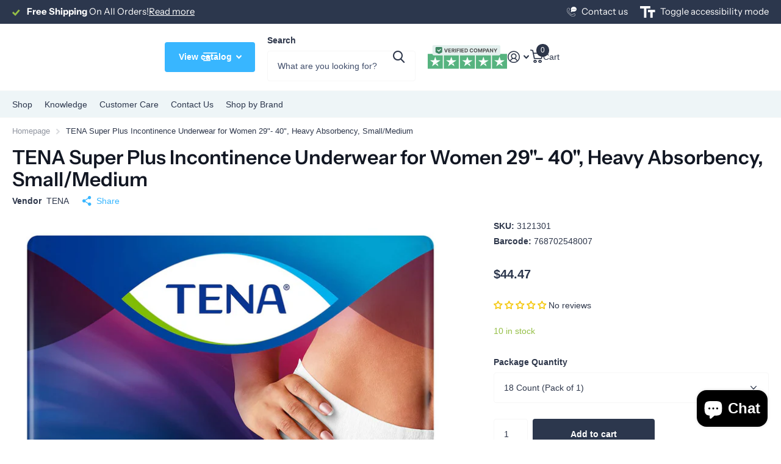

--- FILE ---
content_type: text/html; charset=utf-8
request_url: https://hvsupply.com/products/tena-super-plus-incontinence-underwear-for-women-29-40-heavy-absorbency-small-medium
body_size: 47025
content:
<!doctype html>
<html
  lang="en"
  data-theme="xtra"
  dir="ltr"
  class="no-js "
>
  <head>
    <meta charset="utf-8">
    <meta http-equiv="x-ua-compatible" content="ie=edge">
    <title>
      TENA Super Plus Incontinence Underwear for Women 29&quot;- 40&quot;, Heavy Absor
       &ndash; HV Supply
    </title><meta name="description" content="TENA Women’s Super Plus incontinence underwear is specially designed for the needs of women for a body-close, comfortable fit. New soft, tri-laminate material looks and feels even more like real Underwear with Super Plus absorbency for moderate to heavy bladder leakage protection. The efficient, highly absorbent target"><meta name="theme-color" content="">
    <meta name="MobileOptimized" content="320">
    <meta name="HandheldFriendly" content="true">
    <meta
      name="viewport"
      content="width=device-width, initial-scale=1, minimum-scale=1, maximum-scale=5, viewport-fit=cover, shrink-to-fit=no"
    >
    <meta name="format-detection" content="telephone=no">
    <meta name="msapplication-config" content="//hvsupply.com/cdn/shop/t/92/assets/browserconfig.xml?v=52024572095365081671765751517">
    <link rel="canonical" href="https://hvsupply.com/products/tena-super-plus-incontinence-underwear-for-women-29-40-heavy-absorbency-small-medium">
    <link rel="preconnect" href="https://fonts.shopifycdn.com" crossorigin><link rel="preload" as="style" href="//hvsupply.com/cdn/shop/t/92/assets/screen.css?v=72862987740436613891765751518">
    <link rel="preload" as="style" href="//hvsupply.com/cdn/shop/t/92/assets/theme-xtra.css?v=93573482502964324901765751518">
    <link rel="preload" as="style" href="//hvsupply.com/cdn/shop/t/92/assets/screen-settings.css?v=16730331238370644911765751551">
    
    <link rel="preload" as="font" href="//hvsupply.com/cdn/fonts/instrument_sans/instrumentsans_n6.27dc66245013a6f7f317d383a3cc9a0c347fb42d.woff2" type="font/woff2" crossorigin>
    
<link rel="preload" as="font" href="//hvsupply.com/cdn/shop/t/92/assets/xtra.woff2?v=74598006880499421301765751519" crossorigin>
    <link href="//hvsupply.com/cdn/shop/t/92/assets/screen.css?v=72862987740436613891765751518" rel="stylesheet" type="text/css" media="screen" />
    <link href="//hvsupply.com/cdn/shop/t/92/assets/theme-xtra.css?v=93573482502964324901765751518" rel="stylesheet" type="text/css" media="screen" />
    <link href="//hvsupply.com/cdn/shop/t/92/assets/screen-settings.css?v=16730331238370644911765751551" rel="stylesheet" type="text/css" media="screen" />
    <noscript><link rel="stylesheet" href="//hvsupply.com/cdn/shop/t/92/assets/async-menu.css?v=87326593097526143561765751517"></noscript><link href="//hvsupply.com/cdn/shop/t/92/assets/page-product.css?v=154715216864921138121765751518" rel="stylesheet" type="text/css" media="screen" />

<script>
      document.documentElement.classList.remove('no-js');
      document.documentElement.classList.add('js');
    </script>
    <meta name="msapplication-config" content="//hvsupply.com/cdn/shop/t/92/assets/browserconfig.xml?v=52024572095365081671765751517">
<meta property="og:title" content="TENA Super Plus Incontinence Underwear for Women 29&quot;- 40&quot;, Heavy Absorbency, Small/Medium">
<meta property="og:type" content="product">
<meta property="og:description" content="TENA Women’s Super Plus incontinence underwear is specially designed for the needs of women for a body-close, comfortable fit. New soft, tri-laminate material looks and feels even more like real Underwear with Super Plus absorbency for moderate to heavy bladder leakage protection. The efficient, highly absorbent target">
<meta property="og:site_name" content="HV Supply">
<meta property="og:url" content="https://hvsupply.com/products/tena-super-plus-incontinence-underwear-for-women-29-40-heavy-absorbency-small-medium">

  
  <meta property="product:price:amount" content="$44.47">
  <meta property="og:price:amount" content="$44.47">
  <meta property="og:price:currency" content="USD">
  <meta property="og:availability" content="instock" />

<meta property="og:image" content="//hvsupply.com/cdn/shop/products/7_0c124f0b-107b-4436-a1fe-0f4880d3a07b.jpg?crop=center&height=500&v=1679920533&width=600">

<meta name="twitter:title" content="TENA Super Plus Incontinence Underwear for Women 29&quot;- 40&quot;, Heavy Absorbency, Small/Medium">
<meta name="twitter:description" content="TENA Women’s Super Plus incontinence underwear is specially designed for the needs of women for a body-close, comfortable fit. New soft, tri-laminate material looks and feels even more like real Underwear with Super Plus absorbency for moderate to heavy bladder leakage protection. The efficient, highly absorbent target">
<meta name="twitter:site" content="HV Supply">

  <meta name="twitter:card" content="//hvsupply.com/cdn/shop/files/hv_supply_logo.svg?v=1748460436">

<meta property="twitter:image" content="//hvsupply.com/cdn/shop/products/7_0c124f0b-107b-4436-a1fe-0f4880d3a07b.jpg?crop=center&height=500&v=1679920533&width=600">
<script type="application/ld+json">
  [
      {
        "@context": "http://schema.org",
        "@type": "Product",
        "name": "TENA Super Plus Incontinence Underwear for Women 29&quot;- 40&quot;, Heavy Absorbency, Small/Medium",
        "url": "https://hvsupply.com/products/tena-super-plus-incontinence-underwear-for-women-29-40-heavy-absorbency-small-medium","brand": { "@type": "Brand", "name": "TENA" },"description": "TENA Women’s Super Plus incontinence underwear is specially designed for the needs of women for a body-close, comfortable fit. New soft, tri-laminate material looks and feels even more like real Underwear with Super Plus absorbency for moderate to heavy bladder leakage protection. The efficient, highly absorbent target zone with super absorbent polymers ensures protection where it’s needed most, while Advanced Odor Protection technology helps control odors. The comfortable waist band is soft and stretchable with cottony-soft material offering maximum comfort and discretion.\n\nAnatomically Designed with extra protection where needed most to quickly lock in liquids and odor.\nSuper-absorbent polymers locks away moisture and odor for effective advanced leakage protection during the day and night.\nBody-hugging fabric for a better fit and secure protection that stays in place.\nModern design and soft, tri-laminate material for maximum comfort and discretion to fit and feel like everyday underwear.\n\nMPN: 54285","image": "//hvsupply.com/cdn/shop/products/7_0c124f0b-107b-4436-a1fe-0f4880d3a07b.jpg?crop=center&height=500&v=1679920533&width=600","gtin8": "768702548007","sku": "3121301","offers": {
          "@type": "Offer",
          "price": "44.47",
          "url": "https://hvsupply.com/products/tena-super-plus-incontinence-underwear-for-women-29-40-heavy-absorbency-small-medium",
          "priceValidUntil": "2027-02-01",
          "priceCurrency": "USD",
            "availability": "https://schema.org/InStock",
            "inventoryLevel": "10"}
        
      },
    {
      "@context": "http://schema.org/",
      "@type": "Organization",
      "url": "https://hvsupply.com/products/tena-super-plus-incontinence-underwear-for-women-29-40-heavy-absorbency-small-medium",
      "name": "HV Supply",
      "legalName": "HV Supply",
      "description": "TENA Women’s Super Plus incontinence underwear is specially designed for the needs of women for a body-close, comfortable fit. New soft, tri-laminate material looks and feels even more like real Underwear with Super Plus absorbency for moderate to heavy bladder leakage protection. The efficient, highly absorbent target","logo": "//hvsupply.com/cdn/shop/files/hv_supply_logo.svg?v=1748460436",
        "image": "//hvsupply.com/cdn/shop/files/hv_supply_logo.svg?v=1748460436","contactPoint": {
        "@type": "ContactPoint",
        "contactType": "Customer service",
        "telephone": "(833) 307-3704"
      },
      "address": {
        "@type": "PostalAddress",
        "streetAddress": "6573-F Cochran Rd",
        "addressLocality": "Solon",
        "postalCode": "44139",
        "addressCountry": "US"
      }
    },
    {
      "@context": "http://schema.org",
      "@type": "WebSite",
      "url": "https://hvsupply.com/products/tena-super-plus-incontinence-underwear-for-women-29-40-heavy-absorbency-small-medium",
      "name": "HV Supply",
      "description": "TENA Women’s Super Plus incontinence underwear is specially designed for the needs of women for a body-close, comfortable fit. New soft, tri-laminate material looks and feels even more like real Underwear with Super Plus absorbency for moderate to heavy bladder leakage protection. The efficient, highly absorbent target",
      "author": [
        {
          "@type": "Organization",
          "url": "https://www.someoneyouknow.online",
          "name": "Someoneyouknow",
          "address": {
            "@type": "PostalAddress",
            "streetAddress": "Wilhelminaplein 25",
            "addressLocality": "Eindhoven",
            "addressRegion": "NB",
            "postalCode": "5611 HG",
            "addressCountry": "NL"
          }
        }
      ]
    }
  ]
</script>

    <script>window.performance && window.performance.mark && window.performance.mark('shopify.content_for_header.start');</script><meta name="facebook-domain-verification" content="b9bc4nxslu5wq3f8yjthukyqc1dls8">
<meta name="facebook-domain-verification" content="y6r27eqk2v66cr37yvh1129xnnc1a9">
<meta name="google-site-verification" content="LT_MiRt2o17rJeHxhxcaINDHTtWdECoc43h-RRZ1tCw">
<meta id="shopify-digital-wallet" name="shopify-digital-wallet" content="/13430784059/digital_wallets/dialog">
<meta name="shopify-checkout-api-token" content="40b52419ff0b4adbb9d6fb8f32192c58">
<meta id="in-context-paypal-metadata" data-shop-id="13430784059" data-venmo-supported="false" data-environment="production" data-locale="en_US" data-paypal-v4="true" data-currency="USD">
<link rel="alternate" type="application/json+oembed" href="https://hvsupply.com/products/tena-super-plus-incontinence-underwear-for-women-29-40-heavy-absorbency-small-medium.oembed">
<script async="async" src="/checkouts/internal/preloads.js?locale=en-US"></script>
<link rel="preconnect" href="https://shop.app" crossorigin="anonymous">
<script async="async" src="https://shop.app/checkouts/internal/preloads.js?locale=en-US&shop_id=13430784059" crossorigin="anonymous"></script>
<script id="apple-pay-shop-capabilities" type="application/json">{"shopId":13430784059,"countryCode":"US","currencyCode":"USD","merchantCapabilities":["supports3DS"],"merchantId":"gid:\/\/shopify\/Shop\/13430784059","merchantName":"HV Supply","requiredBillingContactFields":["postalAddress","email","phone"],"requiredShippingContactFields":["postalAddress","email","phone"],"shippingType":"shipping","supportedNetworks":["visa","masterCard","amex","discover","elo","jcb"],"total":{"type":"pending","label":"HV Supply","amount":"1.00"},"shopifyPaymentsEnabled":true,"supportsSubscriptions":true}</script>
<script id="shopify-features" type="application/json">{"accessToken":"40b52419ff0b4adbb9d6fb8f32192c58","betas":["rich-media-storefront-analytics"],"domain":"hvsupply.com","predictiveSearch":true,"shopId":13430784059,"locale":"en"}</script>
<script>var Shopify = Shopify || {};
Shopify.shop = "hv-supply.myshopify.com";
Shopify.locale = "en";
Shopify.currency = {"active":"USD","rate":"1.0"};
Shopify.country = "US";
Shopify.theme = {"name":"Xtra","id":163179364387,"schema_name":"Xtra","schema_version":"6.3.0","theme_store_id":1609,"role":"main"};
Shopify.theme.handle = "null";
Shopify.theme.style = {"id":null,"handle":null};
Shopify.cdnHost = "hvsupply.com/cdn";
Shopify.routes = Shopify.routes || {};
Shopify.routes.root = "/";</script>
<script type="module">!function(o){(o.Shopify=o.Shopify||{}).modules=!0}(window);</script>
<script>!function(o){function n(){var o=[];function n(){o.push(Array.prototype.slice.apply(arguments))}return n.q=o,n}var t=o.Shopify=o.Shopify||{};t.loadFeatures=n(),t.autoloadFeatures=n()}(window);</script>
<script>
  window.ShopifyPay = window.ShopifyPay || {};
  window.ShopifyPay.apiHost = "shop.app\/pay";
  window.ShopifyPay.redirectState = null;
</script>
<script id="shop-js-analytics" type="application/json">{"pageType":"product"}</script>
<script defer="defer" async type="module" src="//hvsupply.com/cdn/shopifycloud/shop-js/modules/v2/client.init-shop-cart-sync_BN7fPSNr.en.esm.js"></script>
<script defer="defer" async type="module" src="//hvsupply.com/cdn/shopifycloud/shop-js/modules/v2/chunk.common_Cbph3Kss.esm.js"></script>
<script defer="defer" async type="module" src="//hvsupply.com/cdn/shopifycloud/shop-js/modules/v2/chunk.modal_DKumMAJ1.esm.js"></script>
<script type="module">
  await import("//hvsupply.com/cdn/shopifycloud/shop-js/modules/v2/client.init-shop-cart-sync_BN7fPSNr.en.esm.js");
await import("//hvsupply.com/cdn/shopifycloud/shop-js/modules/v2/chunk.common_Cbph3Kss.esm.js");
await import("//hvsupply.com/cdn/shopifycloud/shop-js/modules/v2/chunk.modal_DKumMAJ1.esm.js");

  window.Shopify.SignInWithShop?.initShopCartSync?.({"fedCMEnabled":true,"windoidEnabled":true});

</script>
<script>
  window.Shopify = window.Shopify || {};
  if (!window.Shopify.featureAssets) window.Shopify.featureAssets = {};
  window.Shopify.featureAssets['shop-js'] = {"shop-cart-sync":["modules/v2/client.shop-cart-sync_CJVUk8Jm.en.esm.js","modules/v2/chunk.common_Cbph3Kss.esm.js","modules/v2/chunk.modal_DKumMAJ1.esm.js"],"init-fed-cm":["modules/v2/client.init-fed-cm_7Fvt41F4.en.esm.js","modules/v2/chunk.common_Cbph3Kss.esm.js","modules/v2/chunk.modal_DKumMAJ1.esm.js"],"init-shop-email-lookup-coordinator":["modules/v2/client.init-shop-email-lookup-coordinator_Cc088_bR.en.esm.js","modules/v2/chunk.common_Cbph3Kss.esm.js","modules/v2/chunk.modal_DKumMAJ1.esm.js"],"init-windoid":["modules/v2/client.init-windoid_hPopwJRj.en.esm.js","modules/v2/chunk.common_Cbph3Kss.esm.js","modules/v2/chunk.modal_DKumMAJ1.esm.js"],"shop-button":["modules/v2/client.shop-button_B0jaPSNF.en.esm.js","modules/v2/chunk.common_Cbph3Kss.esm.js","modules/v2/chunk.modal_DKumMAJ1.esm.js"],"shop-cash-offers":["modules/v2/client.shop-cash-offers_DPIskqss.en.esm.js","modules/v2/chunk.common_Cbph3Kss.esm.js","modules/v2/chunk.modal_DKumMAJ1.esm.js"],"shop-toast-manager":["modules/v2/client.shop-toast-manager_CK7RT69O.en.esm.js","modules/v2/chunk.common_Cbph3Kss.esm.js","modules/v2/chunk.modal_DKumMAJ1.esm.js"],"init-shop-cart-sync":["modules/v2/client.init-shop-cart-sync_BN7fPSNr.en.esm.js","modules/v2/chunk.common_Cbph3Kss.esm.js","modules/v2/chunk.modal_DKumMAJ1.esm.js"],"init-customer-accounts-sign-up":["modules/v2/client.init-customer-accounts-sign-up_CfPf4CXf.en.esm.js","modules/v2/client.shop-login-button_DeIztwXF.en.esm.js","modules/v2/chunk.common_Cbph3Kss.esm.js","modules/v2/chunk.modal_DKumMAJ1.esm.js"],"pay-button":["modules/v2/client.pay-button_CgIwFSYN.en.esm.js","modules/v2/chunk.common_Cbph3Kss.esm.js","modules/v2/chunk.modal_DKumMAJ1.esm.js"],"init-customer-accounts":["modules/v2/client.init-customer-accounts_DQ3x16JI.en.esm.js","modules/v2/client.shop-login-button_DeIztwXF.en.esm.js","modules/v2/chunk.common_Cbph3Kss.esm.js","modules/v2/chunk.modal_DKumMAJ1.esm.js"],"avatar":["modules/v2/client.avatar_BTnouDA3.en.esm.js"],"init-shop-for-new-customer-accounts":["modules/v2/client.init-shop-for-new-customer-accounts_CsZy_esa.en.esm.js","modules/v2/client.shop-login-button_DeIztwXF.en.esm.js","modules/v2/chunk.common_Cbph3Kss.esm.js","modules/v2/chunk.modal_DKumMAJ1.esm.js"],"shop-follow-button":["modules/v2/client.shop-follow-button_BRMJjgGd.en.esm.js","modules/v2/chunk.common_Cbph3Kss.esm.js","modules/v2/chunk.modal_DKumMAJ1.esm.js"],"checkout-modal":["modules/v2/client.checkout-modal_B9Drz_yf.en.esm.js","modules/v2/chunk.common_Cbph3Kss.esm.js","modules/v2/chunk.modal_DKumMAJ1.esm.js"],"shop-login-button":["modules/v2/client.shop-login-button_DeIztwXF.en.esm.js","modules/v2/chunk.common_Cbph3Kss.esm.js","modules/v2/chunk.modal_DKumMAJ1.esm.js"],"lead-capture":["modules/v2/client.lead-capture_DXYzFM3R.en.esm.js","modules/v2/chunk.common_Cbph3Kss.esm.js","modules/v2/chunk.modal_DKumMAJ1.esm.js"],"shop-login":["modules/v2/client.shop-login_CA5pJqmO.en.esm.js","modules/v2/chunk.common_Cbph3Kss.esm.js","modules/v2/chunk.modal_DKumMAJ1.esm.js"],"payment-terms":["modules/v2/client.payment-terms_BxzfvcZJ.en.esm.js","modules/v2/chunk.common_Cbph3Kss.esm.js","modules/v2/chunk.modal_DKumMAJ1.esm.js"]};
</script>
<script>(function() {
  var isLoaded = false;
  function asyncLoad() {
    if (isLoaded) return;
    isLoaded = true;
    var urls = ["\/\/cdn.shopify.com\/proxy\/2ff865ee0fe2f172f47e9bb421abaf417e25b3ba70c6118baaa574902a026a9b\/bingshoppingtool-t2app-prod.trafficmanager.net\/uet\/tracking_script?shop=hv-supply.myshopify.com\u0026sp-cache-control=cHVibGljLCBtYXgtYWdlPTkwMA","https:\/\/seo.apps.avada.io\/scripttag\/avada-seo-installed.js?shop=hv-supply.myshopify.com","https:\/\/cdn1.avada.io\/flying-pages\/module.js?shop=hv-supply.myshopify.com"];
    for (var i = 0; i < urls.length; i++) {
      var s = document.createElement('script');
      s.type = 'text/javascript';
      s.async = true;
      s.src = urls[i];
      var x = document.getElementsByTagName('script')[0];
      x.parentNode.insertBefore(s, x);
    }
  };
  if(window.attachEvent) {
    window.attachEvent('onload', asyncLoad);
  } else {
    window.addEventListener('load', asyncLoad, false);
  }
})();</script>
<script id="__st">var __st={"a":13430784059,"offset":-18000,"reqid":"db9a69b9-1526-4714-90d9-d44bb0ac7886-1769937554","pageurl":"hvsupply.com\/products\/tena-super-plus-incontinence-underwear-for-women-29-40-heavy-absorbency-small-medium","u":"4b1bf78e96aa","p":"product","rtyp":"product","rid":6805438136355};</script>
<script>window.ShopifyPaypalV4VisibilityTracking = true;</script>
<script id="captcha-bootstrap">!function(){'use strict';const t='contact',e='account',n='new_comment',o=[[t,t],['blogs',n],['comments',n],[t,'customer']],c=[[e,'customer_login'],[e,'guest_login'],[e,'recover_customer_password'],[e,'create_customer']],r=t=>t.map((([t,e])=>`form[action*='/${t}']:not([data-nocaptcha='true']) input[name='form_type'][value='${e}']`)).join(','),a=t=>()=>t?[...document.querySelectorAll(t)].map((t=>t.form)):[];function s(){const t=[...o],e=r(t);return a(e)}const i='password',u='form_key',d=['recaptcha-v3-token','g-recaptcha-response','h-captcha-response',i],f=()=>{try{return window.sessionStorage}catch{return}},m='__shopify_v',_=t=>t.elements[u];function p(t,e,n=!1){try{const o=window.sessionStorage,c=JSON.parse(o.getItem(e)),{data:r}=function(t){const{data:e,action:n}=t;return t[m]||n?{data:e,action:n}:{data:t,action:n}}(c);for(const[e,n]of Object.entries(r))t.elements[e]&&(t.elements[e].value=n);n&&o.removeItem(e)}catch(o){console.error('form repopulation failed',{error:o})}}const l='form_type',E='cptcha';function T(t){t.dataset[E]=!0}const w=window,h=w.document,L='Shopify',v='ce_forms',y='captcha';let A=!1;((t,e)=>{const n=(g='f06e6c50-85a8-45c8-87d0-21a2b65856fe',I='https://cdn.shopify.com/shopifycloud/storefront-forms-hcaptcha/ce_storefront_forms_captcha_hcaptcha.v1.5.2.iife.js',D={infoText:'Protected by hCaptcha',privacyText:'Privacy',termsText:'Terms'},(t,e,n)=>{const o=w[L][v],c=o.bindForm;if(c)return c(t,g,e,D).then(n);var r;o.q.push([[t,g,e,D],n]),r=I,A||(h.body.append(Object.assign(h.createElement('script'),{id:'captcha-provider',async:!0,src:r})),A=!0)});var g,I,D;w[L]=w[L]||{},w[L][v]=w[L][v]||{},w[L][v].q=[],w[L][y]=w[L][y]||{},w[L][y].protect=function(t,e){n(t,void 0,e),T(t)},Object.freeze(w[L][y]),function(t,e,n,w,h,L){const[v,y,A,g]=function(t,e,n){const i=e?o:[],u=t?c:[],d=[...i,...u],f=r(d),m=r(i),_=r(d.filter((([t,e])=>n.includes(e))));return[a(f),a(m),a(_),s()]}(w,h,L),I=t=>{const e=t.target;return e instanceof HTMLFormElement?e:e&&e.form},D=t=>v().includes(t);t.addEventListener('submit',(t=>{const e=I(t);if(!e)return;const n=D(e)&&!e.dataset.hcaptchaBound&&!e.dataset.recaptchaBound,o=_(e),c=g().includes(e)&&(!o||!o.value);(n||c)&&t.preventDefault(),c&&!n&&(function(t){try{if(!f())return;!function(t){const e=f();if(!e)return;const n=_(t);if(!n)return;const o=n.value;o&&e.removeItem(o)}(t);const e=Array.from(Array(32),(()=>Math.random().toString(36)[2])).join('');!function(t,e){_(t)||t.append(Object.assign(document.createElement('input'),{type:'hidden',name:u})),t.elements[u].value=e}(t,e),function(t,e){const n=f();if(!n)return;const o=[...t.querySelectorAll(`input[type='${i}']`)].map((({name:t})=>t)),c=[...d,...o],r={};for(const[a,s]of new FormData(t).entries())c.includes(a)||(r[a]=s);n.setItem(e,JSON.stringify({[m]:1,action:t.action,data:r}))}(t,e)}catch(e){console.error('failed to persist form',e)}}(e),e.submit())}));const S=(t,e)=>{t&&!t.dataset[E]&&(n(t,e.some((e=>e===t))),T(t))};for(const o of['focusin','change'])t.addEventListener(o,(t=>{const e=I(t);D(e)&&S(e,y())}));const B=e.get('form_key'),M=e.get(l),P=B&&M;t.addEventListener('DOMContentLoaded',(()=>{const t=y();if(P)for(const e of t)e.elements[l].value===M&&p(e,B);[...new Set([...A(),...v().filter((t=>'true'===t.dataset.shopifyCaptcha))])].forEach((e=>S(e,t)))}))}(h,new URLSearchParams(w.location.search),n,t,e,['guest_login'])})(!0,!0)}();</script>
<script integrity="sha256-4kQ18oKyAcykRKYeNunJcIwy7WH5gtpwJnB7kiuLZ1E=" data-source-attribution="shopify.loadfeatures" defer="defer" src="//hvsupply.com/cdn/shopifycloud/storefront/assets/storefront/load_feature-a0a9edcb.js" crossorigin="anonymous"></script>
<script crossorigin="anonymous" defer="defer" src="//hvsupply.com/cdn/shopifycloud/storefront/assets/shopify_pay/storefront-65b4c6d7.js?v=20250812"></script>
<script data-source-attribution="shopify.dynamic_checkout.dynamic.init">var Shopify=Shopify||{};Shopify.PaymentButton=Shopify.PaymentButton||{isStorefrontPortableWallets:!0,init:function(){window.Shopify.PaymentButton.init=function(){};var t=document.createElement("script");t.src="https://hvsupply.com/cdn/shopifycloud/portable-wallets/latest/portable-wallets.en.js",t.type="module",document.head.appendChild(t)}};
</script>
<script data-source-attribution="shopify.dynamic_checkout.buyer_consent">
  function portableWalletsHideBuyerConsent(e){var t=document.getElementById("shopify-buyer-consent"),n=document.getElementById("shopify-subscription-policy-button");t&&n&&(t.classList.add("hidden"),t.setAttribute("aria-hidden","true"),n.removeEventListener("click",e))}function portableWalletsShowBuyerConsent(e){var t=document.getElementById("shopify-buyer-consent"),n=document.getElementById("shopify-subscription-policy-button");t&&n&&(t.classList.remove("hidden"),t.removeAttribute("aria-hidden"),n.addEventListener("click",e))}window.Shopify?.PaymentButton&&(window.Shopify.PaymentButton.hideBuyerConsent=portableWalletsHideBuyerConsent,window.Shopify.PaymentButton.showBuyerConsent=portableWalletsShowBuyerConsent);
</script>
<script data-source-attribution="shopify.dynamic_checkout.cart.bootstrap">document.addEventListener("DOMContentLoaded",(function(){function t(){return document.querySelector("shopify-accelerated-checkout-cart, shopify-accelerated-checkout")}if(t())Shopify.PaymentButton.init();else{new MutationObserver((function(e,n){t()&&(Shopify.PaymentButton.init(),n.disconnect())})).observe(document.body,{childList:!0,subtree:!0})}}));
</script>
<link id="shopify-accelerated-checkout-styles" rel="stylesheet" media="screen" href="https://hvsupply.com/cdn/shopifycloud/portable-wallets/latest/accelerated-checkout-backwards-compat.css" crossorigin="anonymous">
<style id="shopify-accelerated-checkout-cart">
        #shopify-buyer-consent {
  margin-top: 1em;
  display: inline-block;
  width: 100%;
}

#shopify-buyer-consent.hidden {
  display: none;
}

#shopify-subscription-policy-button {
  background: none;
  border: none;
  padding: 0;
  text-decoration: underline;
  font-size: inherit;
  cursor: pointer;
}

#shopify-subscription-policy-button::before {
  box-shadow: none;
}

      </style>

<script>window.performance && window.performance.mark && window.performance.mark('shopify.content_for_header.end');</script>
    
    <style data-shopify>
      :root {
      	--scheme-1:                      #ffffff;
      	--scheme-1_solid:                #ffffff;
      	--scheme-1_bg:                   var(--scheme-1);
      	--scheme-1_bg_dark:              var(--scheme-1_bg);
      	--scheme-1_bg_var:               var(--scheme-1_bg_dark);
      	--scheme-1_bg_secondary:         #eef5f7;
      	--scheme-1_fg:                   #2e374b;
      	--scheme-1_fg_sat:               #fbfbfd;
      	--scheme-1_title:                #121723;
      	--scheme-1_title_solid:          #121723;

      	--scheme-1_primary_btn_bg:       #38b6ff;
      	--scheme-1_primary_btn_bg_dark:  #14a9ff;
      	--scheme-1_primary_btn_fg:       #ffffff;
      	--scheme-1_secondary_btn_bg:     #121723;
      	--scheme-1_secondary_btn_bg_dark:#06080b;
      	--scheme-1_secondary_btn_fg:     #ffffff;
      	--scheme-1_tertiary_btn_bg:      #2e374b;
      	--scheme-1_tertiary_btn_bg_dark: #202735;
      	--scheme-1_tertiary_btn_fg:      #ffffff;
      	--scheme-1_btn_bg:       		var(--scheme-1_primary_btn_bg);
      	--scheme-1_btn_bg_dark:  		var(--scheme-1_primary_btn_bg_dark);
      	--scheme-1_btn_fg:       		var(--scheme-1_primary_btn_fg);
      	--scheme-1_bd:                   #f7f7f7;
      	--scheme-1_input_bg:             #ffffff;
      	--scheme-1_input_fg:             #2e374b;
      	--scheme-1_input_pl:             #414e6b;
      	--scheme-1_accent:               #38b6ff;
      	--scheme-1_accent_gradient:      linear-gradient(320deg, rgba(245, 215, 73, 1) 4%, rgba(145, 212, 234, 1) 100%);
      	
      	--scheme-1_fg_brightness: 0; 
      	
      		--primary_text_rgba:  				rgb(46, 55, 75);
      		--body_bg:            				var(--scheme-1_bg);
      	
      	}select, .bv_atual, #root #content .f8sr select,
      	[class*="palette-scheme-1"] select,
      	[class*="palette-scheme-1"] .bv_atual,
      	#root #content [class*="palette-scheme-1"] .f8sr select {
      	background-image: url("data:image/svg+xml,%3Csvg xmlns='http://www.w3.org/2000/svg' xml:space='preserve' style='enable-background:new 0 0 12.7 7.7' viewBox='0 0 12.7 7.7' fill='%232e374b'%3E%3Cpath d='M.3.2c.4-.3.9-.3 1.2.1l4.7 5.3 5-5.3c.3-.3.9-.4 1.2 0 .3.3.4.9 0 1.2l-5.7 6c-.1.1-.3.2-.5.2s-.5-.1-.6-.3l-5.3-6C-.1 1.1-.1.5.3.2z'/%3E%3C/svg%3E");
      	}
      	
      		#root input[type="date"], #root .datepicker-input { background-image: url("data:image/svg+xml,%3Csvg xmlns='http://www.w3.org/2000/svg' xml:space='preserve' style='enable-background:new 0 0 14 16' viewBox='0 0 14 16' fill='%232e374b'%3E%3Cpath d='M12.3 2H11V.8c0-.5-.3-.8-.7-.8s-.8.3-.8.8V2h-5V.8c0-.5-.3-.8-.7-.8S3 .3 3 .8V2H1.8C.8 2 0 2.8 0 3.8v10.5c0 1 .8 1.8 1.8 1.8h10.5c1 0 1.8-.8 1.8-1.8V3.8c-.1-1-.9-1.8-1.8-1.8zm.2 12.3c0 .1-.1.3-.3.3H1.8c-.1 0-.3-.1-.3-.3V7.5h11v6.8zm0-8.3h-11V3.8c0-.1.1-.3.3-.3h10.5c.1 0 .3.1.3.3V6z'/%3E%3C/svg%3E"); }
      	
      	select:focus, #root #content .f8sr select:focus,
      	[class*="palette-scheme-1"] select:focus,
      	#root #content [class*="palette-scheme-1"] .f8sr select:focus {
      	background-image: url("data:image/svg+xml,%3Csvg xmlns='http://www.w3.org/2000/svg' xml:space='preserve' style='enable-background:new 0 0 12.7 7.7' viewBox='0 0 12.7 7.7' fill='%232e374b'%3E%3Cpath d='M12.4 7.5c-.4.3-.9.3-1.2-.1L6.5 2.1l-5 5.3c-.3.3-.9.4-1.2 0-.3-.3-.4-.9 0-1.2L6 .2c.1-.1.3-.2.5-.2.3 0 .5.1.6.3l5.3 6c.4.3.4.9 0 1.2z'/%3E%3C/svg%3E");
      	}
      	:root, [class*="palette-scheme-1"], [data-active-content*="scheme-1"] {
      	--primary_bg:             var(--scheme-1_bg);
      	--bg_secondary:           var(--scheme-1_bg_secondary);
      	--primary_text:           var(--scheme-1_fg);
      	--primary_text_h:         var(--scheme-1_title);
      	--headings_text:          var(--primary_text_h);
      	--headings_text_solid:    var(--scheme-1_title_solid);
      	--primary_bg_btn:         var(--scheme-1_primary_btn_bg);
      	--primary_bg_btn_dark:    var(--scheme-1_primary_btn_bg_dark);
      	--primary_btn_text:       var(--scheme-1_primary_btn_fg);
      	--secondary_bg_btn:       var(--scheme-1_secondary_btn_bg);
      	--secondary_bg_btn_dark:  var(--scheme-1_secondary_btn_bg_dark);
      	--secondary_btn_text:     var(--scheme-1_secondary_btn_fg);
      	--tertiary_bg_btn:        var(--scheme-1_tertiary_btn_bg);
      	--tertiary_bg_btn_dark:   var(--scheme-1_tertiary_btn_bg_dark);
      	--tertiary_btn_text:      var(--scheme-1_tertiary_btn_fg);
      	--custom_input_bg:        var(--scheme-1_input_bg);
      	--custom_input_fg:        var(--scheme-1_input_fg);
      	--custom_input_pl:        var(--scheme-1_input_pl);
      	--custom_input_bd:        var(--scheme-1_bd);
      	--custom_bd:              var(--custom_input_bd);
      	--secondary_bg: 		  var(--primary_bg_btn);
      	--accent:                 var(--scheme-1_accent);
      	--accent_gradient:        var(--scheme-1_accent_gradient);
      	--primary_text_brightness:var(--scheme-1_fg_brightness);
      	}
      	
      :root {
      	--scheme-2:                      #121723;
      	--scheme-2_solid:                #121723;
      	--scheme-2_bg:                   var(--scheme-2);
      	--scheme-2_bg_dark:              #0f131c;
      	--scheme-2_bg_var:               var(--scheme-2_bg_dark);
      	--scheme-2_bg_secondary:         #f7f7f7;
      	--scheme-2_fg:                   #ffffff;
      	--scheme-2_fg_sat:               #ffffff;
      	--scheme-2_title:                #ffffff;
      	--scheme-2_title_solid:          #ffffff;

      	--scheme-2_primary_btn_bg:       #ffffff;
      	--scheme-2_primary_btn_bg_dark:  #ededed;
      	--scheme-2_primary_btn_fg:       #2c374d;
      	--scheme-2_secondary_btn_bg:     #3ab0d8;
      	--scheme-2_secondary_btn_bg_dark:#279fc7;
      	--scheme-2_secondary_btn_fg:     #ffffff;
      	--scheme-2_tertiary_btn_bg:      #2c374d;
      	--scheme-2_tertiary_btn_bg_dark: #1f2736;
      	--scheme-2_tertiary_btn_fg:      #ffffff;
      	--scheme-2_btn_bg:       		var(--scheme-2_primary_btn_bg);
      	--scheme-2_btn_bg_dark:  		var(--scheme-2_primary_btn_bg_dark);
      	--scheme-2_btn_fg:       		var(--scheme-2_primary_btn_fg);
      	--scheme-2_bd:                   #f7f7f7;
      	--scheme-2_input_bg:             #ffffff;
      	--scheme-2_input_fg:             #121723;
      	--scheme-2_input_pl:             #232d45;
      	--scheme-2_accent:               #3ab0d8;
      	--scheme-2_accent_gradient:      #3ab0d8;
      	
      	--scheme-2_fg_brightness: 1; 
      	
      	}
      	[class*="palette-scheme-2"] select,
      	[class*="palette-scheme-2"] .bv_atual,
      	#root #content [class*="palette-scheme-2"] .f8sr select {
      	background-image: url("data:image/svg+xml,%3Csvg xmlns='http://www.w3.org/2000/svg' xml:space='preserve' style='enable-background:new 0 0 12.7 7.7' viewBox='0 0 12.7 7.7' fill='%23121723'%3E%3Cpath d='M.3.2c.4-.3.9-.3 1.2.1l4.7 5.3 5-5.3c.3-.3.9-.4 1.2 0 .3.3.4.9 0 1.2l-5.7 6c-.1.1-.3.2-.5.2s-.5-.1-.6-.3l-5.3-6C-.1 1.1-.1.5.3.2z'/%3E%3C/svg%3E");
      	}
      	
      	
      	[class*="palette-scheme-2"] select:focus,
      	#root #content [class*="palette-scheme-2"] .f8sr select:focus {
      	background-image: url("data:image/svg+xml,%3Csvg xmlns='http://www.w3.org/2000/svg' xml:space='preserve' style='enable-background:new 0 0 12.7 7.7' viewBox='0 0 12.7 7.7' fill='%23121723'%3E%3Cpath d='M12.4 7.5c-.4.3-.9.3-1.2-.1L6.5 2.1l-5 5.3c-.3.3-.9.4-1.2 0-.3-.3-.4-.9 0-1.2L6 .2c.1-.1.3-.2.5-.2.3 0 .5.1.6.3l5.3 6c.4.3.4.9 0 1.2z'/%3E%3C/svg%3E");
      	}
      	[class*="palette-scheme-2"], [data-active-content*="scheme-2"] {
      	--primary_bg:             var(--scheme-2_bg);
      	--bg_secondary:           var(--scheme-2_bg_secondary);
      	--primary_text:           var(--scheme-2_fg);
      	--primary_text_h:         var(--scheme-2_title);
      	--headings_text:          var(--primary_text_h);
      	--headings_text_solid:    var(--scheme-2_title_solid);
      	--primary_bg_btn:         var(--scheme-2_primary_btn_bg);
      	--primary_bg_btn_dark:    var(--scheme-2_primary_btn_bg_dark);
      	--primary_btn_text:       var(--scheme-2_primary_btn_fg);
      	--secondary_bg_btn:       var(--scheme-2_secondary_btn_bg);
      	--secondary_bg_btn_dark:  var(--scheme-2_secondary_btn_bg_dark);
      	--secondary_btn_text:     var(--scheme-2_secondary_btn_fg);
      	--tertiary_bg_btn:        var(--scheme-2_tertiary_btn_bg);
      	--tertiary_bg_btn_dark:   var(--scheme-2_tertiary_btn_bg_dark);
      	--tertiary_btn_text:      var(--scheme-2_tertiary_btn_fg);
      	--custom_input_bg:        var(--scheme-2_input_bg);
      	--custom_input_fg:        var(--scheme-2_input_fg);
      	--custom_input_pl:        var(--scheme-2_input_pl);
      	--custom_input_bd:        var(--scheme-2_bd);
      	--custom_bd:              var(--custom_input_bd);
      	--secondary_bg: 		  var(--primary_bg_btn);
      	--accent:                 var(--scheme-2_accent);
      	--accent_gradient:        var(--scheme-2_accent_gradient);
      	--primary_text_brightness:var(--scheme-2_fg_brightness);
      	}
      	
      :root {
      	--scheme-3:                      #fafafa;
      	--scheme-3_solid:                #fafafa;
      	--scheme-3_bg:                   var(--scheme-3);
      	--scheme-3_bg_dark:              #f5f5f5;
      	--scheme-3_bg_var:               var(--scheme-3_bg_dark);
      	--scheme-3_bg_secondary:         #ffffff;
      	--scheme-3_fg:                   #2c374d;
      	--scheme-3_fg_sat:               #fbfbfd;
      	--scheme-3_title:                #121723;
      	--scheme-3_title_solid:          #121723;

      	--scheme-3_primary_btn_bg:       #121723;
      	--scheme-3_primary_btn_bg_dark:  #06080b;
      	--scheme-3_primary_btn_fg:       #ffffff;
      	--scheme-3_secondary_btn_bg:     #3ab0d8;
      	--scheme-3_secondary_btn_bg_dark:#279fc7;
      	--scheme-3_secondary_btn_fg:     #ffffff;
      	--scheme-3_tertiary_btn_bg:      #2c374d;
      	--scheme-3_tertiary_btn_bg_dark: #1f2736;
      	--scheme-3_tertiary_btn_fg:      #ffffff;
      	--scheme-3_btn_bg:       		var(--scheme-3_primary_btn_bg);
      	--scheme-3_btn_bg_dark:  		var(--scheme-3_primary_btn_bg_dark);
      	--scheme-3_btn_fg:       		var(--scheme-3_primary_btn_fg);
      	--scheme-3_bd:                   #f7f7f7;
      	--scheme-3_input_bg:             #ffffff;
      	--scheme-3_input_fg:             #2c374d;
      	--scheme-3_input_pl:             #3f4e6d;
      	--scheme-3_accent:               #3ab0d8;
      	--scheme-3_accent_gradient:      #3ab0d8;
      	
      	--scheme-3_fg_brightness: 0; 
      	
      	}
      	[class*="palette-scheme-3"] select,
      	[class*="palette-scheme-3"] .bv_atual,
      	#root #content [class*="palette-scheme-3"] .f8sr select {
      	background-image: url("data:image/svg+xml,%3Csvg xmlns='http://www.w3.org/2000/svg' xml:space='preserve' style='enable-background:new 0 0 12.7 7.7' viewBox='0 0 12.7 7.7' fill='%232c374d'%3E%3Cpath d='M.3.2c.4-.3.9-.3 1.2.1l4.7 5.3 5-5.3c.3-.3.9-.4 1.2 0 .3.3.4.9 0 1.2l-5.7 6c-.1.1-.3.2-.5.2s-.5-.1-.6-.3l-5.3-6C-.1 1.1-.1.5.3.2z'/%3E%3C/svg%3E");
      	}
      	
      	
      	[class*="palette-scheme-3"] select:focus,
      	#root #content [class*="palette-scheme-3"] .f8sr select:focus {
      	background-image: url("data:image/svg+xml,%3Csvg xmlns='http://www.w3.org/2000/svg' xml:space='preserve' style='enable-background:new 0 0 12.7 7.7' viewBox='0 0 12.7 7.7' fill='%232c374d'%3E%3Cpath d='M12.4 7.5c-.4.3-.9.3-1.2-.1L6.5 2.1l-5 5.3c-.3.3-.9.4-1.2 0-.3-.3-.4-.9 0-1.2L6 .2c.1-.1.3-.2.5-.2.3 0 .5.1.6.3l5.3 6c.4.3.4.9 0 1.2z'/%3E%3C/svg%3E");
      	}
      	[class*="palette-scheme-3"], [data-active-content*="scheme-3"] {
      	--primary_bg:             var(--scheme-3_bg);
      	--bg_secondary:           var(--scheme-3_bg_secondary);
      	--primary_text:           var(--scheme-3_fg);
      	--primary_text_h:         var(--scheme-3_title);
      	--headings_text:          var(--primary_text_h);
      	--headings_text_solid:    var(--scheme-3_title_solid);
      	--primary_bg_btn:         var(--scheme-3_primary_btn_bg);
      	--primary_bg_btn_dark:    var(--scheme-3_primary_btn_bg_dark);
      	--primary_btn_text:       var(--scheme-3_primary_btn_fg);
      	--secondary_bg_btn:       var(--scheme-3_secondary_btn_bg);
      	--secondary_bg_btn_dark:  var(--scheme-3_secondary_btn_bg_dark);
      	--secondary_btn_text:     var(--scheme-3_secondary_btn_fg);
      	--tertiary_bg_btn:        var(--scheme-3_tertiary_btn_bg);
      	--tertiary_bg_btn_dark:   var(--scheme-3_tertiary_btn_bg_dark);
      	--tertiary_btn_text:      var(--scheme-3_tertiary_btn_fg);
      	--custom_input_bg:        var(--scheme-3_input_bg);
      	--custom_input_fg:        var(--scheme-3_input_fg);
      	--custom_input_pl:        var(--scheme-3_input_pl);
      	--custom_input_bd:        var(--scheme-3_bd);
      	--custom_bd:              var(--custom_input_bd);
      	--secondary_bg: 		  var(--primary_bg_btn);
      	--accent:                 var(--scheme-3_accent);
      	--accent_gradient:        var(--scheme-3_accent_gradient);
      	--primary_text_brightness:var(--scheme-3_fg_brightness);
      	}
      	
      :root {
      	--scheme-4:                      #2c374d;
      	--scheme-4_solid:                #2c374d;
      	--scheme-4_bg:                   var(--scheme-4);
      	--scheme-4_bg_dark:              #283247;
      	--scheme-4_bg_var:               var(--scheme-4_bg_dark);
      	--scheme-4_bg_secondary:         #f4f4f4;
      	--scheme-4_fg:                   #ffffff;
      	--scheme-4_fg_sat:               #ffffff;
      	--scheme-4_title:                #ffffff;
      	--scheme-4_title_solid:          #ffffff;

      	--scheme-4_primary_btn_bg:       #ffffff;
      	--scheme-4_primary_btn_bg_dark:  #ededed;
      	--scheme-4_primary_btn_fg:       #2c374d;
      	--scheme-4_secondary_btn_bg:     #ffffff;
      	--scheme-4_secondary_btn_bg_dark:#ededed;
      	--scheme-4_secondary_btn_fg:     #121723;
      	--scheme-4_tertiary_btn_bg:      #3ab0d8;
      	--scheme-4_tertiary_btn_bg_dark: #279fc7;
      	--scheme-4_tertiary_btn_fg:      #ffffff;
      	--scheme-4_btn_bg:       		var(--scheme-4_primary_btn_bg);
      	--scheme-4_btn_bg_dark:  		var(--scheme-4_primary_btn_bg_dark);
      	--scheme-4_btn_fg:       		var(--scheme-4_primary_btn_fg);
      	--scheme-4_bd:                   #f7f7f7;
      	--scheme-4_input_bg:             #ffffff;
      	--scheme-4_input_fg:             #2c374d;
      	--scheme-4_input_pl:             #3f4e6d;
      	--scheme-4_accent:               #3ab0d8;
      	--scheme-4_accent_gradient:      #3ab0d8;
      	
      	--scheme-4_fg_brightness: 1; 
      	
      	}
      	[class*="palette-scheme-4"] select,
      	[class*="palette-scheme-4"] .bv_atual,
      	#root #content [class*="palette-scheme-4"] .f8sr select {
      	background-image: url("data:image/svg+xml,%3Csvg xmlns='http://www.w3.org/2000/svg' xml:space='preserve' style='enable-background:new 0 0 12.7 7.7' viewBox='0 0 12.7 7.7' fill='%232c374d'%3E%3Cpath d='M.3.2c.4-.3.9-.3 1.2.1l4.7 5.3 5-5.3c.3-.3.9-.4 1.2 0 .3.3.4.9 0 1.2l-5.7 6c-.1.1-.3.2-.5.2s-.5-.1-.6-.3l-5.3-6C-.1 1.1-.1.5.3.2z'/%3E%3C/svg%3E");
      	}
      	
      	
      	[class*="palette-scheme-4"] select:focus,
      	#root #content [class*="palette-scheme-4"] .f8sr select:focus {
      	background-image: url("data:image/svg+xml,%3Csvg xmlns='http://www.w3.org/2000/svg' xml:space='preserve' style='enable-background:new 0 0 12.7 7.7' viewBox='0 0 12.7 7.7' fill='%232c374d'%3E%3Cpath d='M12.4 7.5c-.4.3-.9.3-1.2-.1L6.5 2.1l-5 5.3c-.3.3-.9.4-1.2 0-.3-.3-.4-.9 0-1.2L6 .2c.1-.1.3-.2.5-.2.3 0 .5.1.6.3l5.3 6c.4.3.4.9 0 1.2z'/%3E%3C/svg%3E");
      	}
      	[class*="palette-scheme-4"], [data-active-content*="scheme-4"] {
      	--primary_bg:             var(--scheme-4_bg);
      	--bg_secondary:           var(--scheme-4_bg_secondary);
      	--primary_text:           var(--scheme-4_fg);
      	--primary_text_h:         var(--scheme-4_title);
      	--headings_text:          var(--primary_text_h);
      	--headings_text_solid:    var(--scheme-4_title_solid);
      	--primary_bg_btn:         var(--scheme-4_primary_btn_bg);
      	--primary_bg_btn_dark:    var(--scheme-4_primary_btn_bg_dark);
      	--primary_btn_text:       var(--scheme-4_primary_btn_fg);
      	--secondary_bg_btn:       var(--scheme-4_secondary_btn_bg);
      	--secondary_bg_btn_dark:  var(--scheme-4_secondary_btn_bg_dark);
      	--secondary_btn_text:     var(--scheme-4_secondary_btn_fg);
      	--tertiary_bg_btn:        var(--scheme-4_tertiary_btn_bg);
      	--tertiary_bg_btn_dark:   var(--scheme-4_tertiary_btn_bg_dark);
      	--tertiary_btn_text:      var(--scheme-4_tertiary_btn_fg);
      	--custom_input_bg:        var(--scheme-4_input_bg);
      	--custom_input_fg:        var(--scheme-4_input_fg);
      	--custom_input_pl:        var(--scheme-4_input_pl);
      	--custom_input_bd:        var(--scheme-4_bd);
      	--custom_bd:              var(--custom_input_bd);
      	--secondary_bg: 		  var(--primary_bg_btn);
      	--accent:                 var(--scheme-4_accent);
      	--accent_gradient:        var(--scheme-4_accent_gradient);
      	--primary_text_brightness:var(--scheme-4_fg_brightness);
      	}
      	
      :root {
      	--scheme-5:                      #3ab0d8;
      	--scheme-5_solid:                #3ab0d8;
      	--scheme-5_bg:                   var(--scheme-5);
      	--scheme-5_bg_dark:              #31add6;
      	--scheme-5_bg_var:               var(--scheme-5_bg_dark);
      	--scheme-5_bg_secondary:         #ffffff;
      	--scheme-5_fg:                   #ffffff;
      	--scheme-5_fg_sat:               #ffffff;
      	--scheme-5_title:                #ffffff;
      	--scheme-5_title_solid:          #ffffff;

      	--scheme-5_primary_btn_bg:       #ffffff;
      	--scheme-5_primary_btn_bg_dark:  #ededed;
      	--scheme-5_primary_btn_fg:       #2c374d;
      	--scheme-5_secondary_btn_bg:     #2c374d;
      	--scheme-5_secondary_btn_bg_dark:#1f2736;
      	--scheme-5_secondary_btn_fg:     #ffffff;
      	--scheme-5_tertiary_btn_bg:      #ffffff;
      	--scheme-5_tertiary_btn_bg_dark: #ededed;
      	--scheme-5_tertiary_btn_fg:      #2c374d;
      	--scheme-5_btn_bg:       		var(--scheme-5_primary_btn_bg);
      	--scheme-5_btn_bg_dark:  		var(--scheme-5_primary_btn_bg_dark);
      	--scheme-5_btn_fg:       		var(--scheme-5_primary_btn_fg);
      	--scheme-5_bd:                   #f7f7f7;
      	--scheme-5_input_bg:             #ffffff;
      	--scheme-5_input_fg:             #2c374d;
      	--scheme-5_input_pl:             #3f4e6d;
      	--scheme-5_accent:               #ffffff;
      	--scheme-5_accent_gradient:      #ffffff;
      	
      	--scheme-5_fg_brightness: 1; 
      	
      	}
      	[class*="palette-scheme-5"] select,
      	[class*="palette-scheme-5"] .bv_atual,
      	#root #content [class*="palette-scheme-5"] .f8sr select {
      	background-image: url("data:image/svg+xml,%3Csvg xmlns='http://www.w3.org/2000/svg' xml:space='preserve' style='enable-background:new 0 0 12.7 7.7' viewBox='0 0 12.7 7.7' fill='%232c374d'%3E%3Cpath d='M.3.2c.4-.3.9-.3 1.2.1l4.7 5.3 5-5.3c.3-.3.9-.4 1.2 0 .3.3.4.9 0 1.2l-5.7 6c-.1.1-.3.2-.5.2s-.5-.1-.6-.3l-5.3-6C-.1 1.1-.1.5.3.2z'/%3E%3C/svg%3E");
      	}
      	
      	
      	[class*="palette-scheme-5"] select:focus,
      	#root #content [class*="palette-scheme-5"] .f8sr select:focus {
      	background-image: url("data:image/svg+xml,%3Csvg xmlns='http://www.w3.org/2000/svg' xml:space='preserve' style='enable-background:new 0 0 12.7 7.7' viewBox='0 0 12.7 7.7' fill='%232c374d'%3E%3Cpath d='M12.4 7.5c-.4.3-.9.3-1.2-.1L6.5 2.1l-5 5.3c-.3.3-.9.4-1.2 0-.3-.3-.4-.9 0-1.2L6 .2c.1-.1.3-.2.5-.2.3 0 .5.1.6.3l5.3 6c.4.3.4.9 0 1.2z'/%3E%3C/svg%3E");
      	}
      	[class*="palette-scheme-5"], [data-active-content*="scheme-5"] {
      	--primary_bg:             var(--scheme-5_bg);
      	--bg_secondary:           var(--scheme-5_bg_secondary);
      	--primary_text:           var(--scheme-5_fg);
      	--primary_text_h:         var(--scheme-5_title);
      	--headings_text:          var(--primary_text_h);
      	--headings_text_solid:    var(--scheme-5_title_solid);
      	--primary_bg_btn:         var(--scheme-5_primary_btn_bg);
      	--primary_bg_btn_dark:    var(--scheme-5_primary_btn_bg_dark);
      	--primary_btn_text:       var(--scheme-5_primary_btn_fg);
      	--secondary_bg_btn:       var(--scheme-5_secondary_btn_bg);
      	--secondary_bg_btn_dark:  var(--scheme-5_secondary_btn_bg_dark);
      	--secondary_btn_text:     var(--scheme-5_secondary_btn_fg);
      	--tertiary_bg_btn:        var(--scheme-5_tertiary_btn_bg);
      	--tertiary_bg_btn_dark:   var(--scheme-5_tertiary_btn_bg_dark);
      	--tertiary_btn_text:      var(--scheme-5_tertiary_btn_fg);
      	--custom_input_bg:        var(--scheme-5_input_bg);
      	--custom_input_fg:        var(--scheme-5_input_fg);
      	--custom_input_pl:        var(--scheme-5_input_pl);
      	--custom_input_bd:        var(--scheme-5_bd);
      	--custom_bd:              var(--custom_input_bd);
      	--secondary_bg: 		  var(--primary_bg_btn);
      	--accent:                 var(--scheme-5_accent);
      	--accent_gradient:        var(--scheme-5_accent_gradient);
      	--primary_text_brightness:var(--scheme-5_fg_brightness);
      	}
      	
      :root {
      	--scheme-6:                      #eef5f7;
      	--scheme-6_solid:                #eef5f7;
      	--scheme-6_bg:                   var(--scheme-6);
      	--scheme-6_bg_dark:              #e7f1f4;
      	--scheme-6_bg_var:               var(--scheme-6_bg_dark);
      	--scheme-6_bg_secondary:         #ffffff;
      	--scheme-6_fg:                   #2c374d;
      	--scheme-6_fg_sat:               #fbfbfd;
      	--scheme-6_title:                #121723;
      	--scheme-6_title_solid:          #121723;

      	--scheme-6_primary_btn_bg:       #3ab0d8;
      	--scheme-6_primary_btn_bg_dark:  #279fc7;
      	--scheme-6_primary_btn_fg:       #ffffff;
      	--scheme-6_secondary_btn_bg:     #121723;
      	--scheme-6_secondary_btn_bg_dark:#06080b;
      	--scheme-6_secondary_btn_fg:     #ffffff;
      	--scheme-6_tertiary_btn_bg:      #2c374d;
      	--scheme-6_tertiary_btn_bg_dark: #1f2736;
      	--scheme-6_tertiary_btn_fg:      #ffffff;
      	--scheme-6_btn_bg:       		var(--scheme-6_primary_btn_bg);
      	--scheme-6_btn_bg_dark:  		var(--scheme-6_primary_btn_bg_dark);
      	--scheme-6_btn_fg:       		var(--scheme-6_primary_btn_fg);
      	--scheme-6_bd:                   #f7f7f7;
      	--scheme-6_input_bg:             #ffffff;
      	--scheme-6_input_fg:             #2c374d;
      	--scheme-6_input_pl:             #3f4e6d;
      	--scheme-6_accent:               #3ab0d8;
      	--scheme-6_accent_gradient:      #3ab0d8;
      	
      	--scheme-6_fg_brightness: 0; 
      	
      	}
      	[class*="palette-scheme-6"] select,
      	[class*="palette-scheme-6"] .bv_atual,
      	#root #content [class*="palette-scheme-6"] .f8sr select {
      	background-image: url("data:image/svg+xml,%3Csvg xmlns='http://www.w3.org/2000/svg' xml:space='preserve' style='enable-background:new 0 0 12.7 7.7' viewBox='0 0 12.7 7.7' fill='%232c374d'%3E%3Cpath d='M.3.2c.4-.3.9-.3 1.2.1l4.7 5.3 5-5.3c.3-.3.9-.4 1.2 0 .3.3.4.9 0 1.2l-5.7 6c-.1.1-.3.2-.5.2s-.5-.1-.6-.3l-5.3-6C-.1 1.1-.1.5.3.2z'/%3E%3C/svg%3E");
      	}
      	
      	
      	[class*="palette-scheme-6"] select:focus,
      	#root #content [class*="palette-scheme-6"] .f8sr select:focus {
      	background-image: url("data:image/svg+xml,%3Csvg xmlns='http://www.w3.org/2000/svg' xml:space='preserve' style='enable-background:new 0 0 12.7 7.7' viewBox='0 0 12.7 7.7' fill='%232c374d'%3E%3Cpath d='M12.4 7.5c-.4.3-.9.3-1.2-.1L6.5 2.1l-5 5.3c-.3.3-.9.4-1.2 0-.3-.3-.4-.9 0-1.2L6 .2c.1-.1.3-.2.5-.2.3 0 .5.1.6.3l5.3 6c.4.3.4.9 0 1.2z'/%3E%3C/svg%3E");
      	}
      	[class*="palette-scheme-6"], [data-active-content*="scheme-6"] {
      	--primary_bg:             var(--scheme-6_bg);
      	--bg_secondary:           var(--scheme-6_bg_secondary);
      	--primary_text:           var(--scheme-6_fg);
      	--primary_text_h:         var(--scheme-6_title);
      	--headings_text:          var(--primary_text_h);
      	--headings_text_solid:    var(--scheme-6_title_solid);
      	--primary_bg_btn:         var(--scheme-6_primary_btn_bg);
      	--primary_bg_btn_dark:    var(--scheme-6_primary_btn_bg_dark);
      	--primary_btn_text:       var(--scheme-6_primary_btn_fg);
      	--secondary_bg_btn:       var(--scheme-6_secondary_btn_bg);
      	--secondary_bg_btn_dark:  var(--scheme-6_secondary_btn_bg_dark);
      	--secondary_btn_text:     var(--scheme-6_secondary_btn_fg);
      	--tertiary_bg_btn:        var(--scheme-6_tertiary_btn_bg);
      	--tertiary_bg_btn_dark:   var(--scheme-6_tertiary_btn_bg_dark);
      	--tertiary_btn_text:      var(--scheme-6_tertiary_btn_fg);
      	--custom_input_bg:        var(--scheme-6_input_bg);
      	--custom_input_fg:        var(--scheme-6_input_fg);
      	--custom_input_pl:        var(--scheme-6_input_pl);
      	--custom_input_bd:        var(--scheme-6_bd);
      	--custom_bd:              var(--custom_input_bd);
      	--secondary_bg: 		  var(--primary_bg_btn);
      	--accent:                 var(--scheme-6_accent);
      	--accent_gradient:        var(--scheme-6_accent_gradient);
      	--primary_text_brightness:var(--scheme-6_fg_brightness);
      	}
      	
      :root {
      	--scheme-7:                      linear-gradient(120deg, rgba(56, 182, 255, 0.3), rgba(3, 221, 177, 0.2) 100%);
      	--scheme-7_solid:                #eef5f7;
      	--scheme-7_bg:                   var(--scheme-7);
      	--scheme-7_bg_dark:              #e7f1f4;
      	--scheme-7_bg_var:               var(--scheme-7_bg_dark);
      	--scheme-7_bg_secondary:         #38b6ff;
      	--scheme-7_fg:                   #2e374b;
      	--scheme-7_fg_sat:               #fbfbfd;
      	--scheme-7_title:                #121723;
      	--scheme-7_title_solid:          #121723;

      	--scheme-7_primary_btn_bg:       #3ab0d8;
      	--scheme-7_primary_btn_bg_dark:  #279fc7;
      	--scheme-7_primary_btn_fg:       #ffffff;
      	--scheme-7_secondary_btn_bg:     #121723;
      	--scheme-7_secondary_btn_bg_dark:#06080b;
      	--scheme-7_secondary_btn_fg:     #ffffff;
      	--scheme-7_tertiary_btn_bg:      #2c374d;
      	--scheme-7_tertiary_btn_bg_dark: #1f2736;
      	--scheme-7_tertiary_btn_fg:      #ffffff;
      	--scheme-7_btn_bg:       		var(--scheme-7_primary_btn_bg);
      	--scheme-7_btn_bg_dark:  		var(--scheme-7_primary_btn_bg_dark);
      	--scheme-7_btn_fg:       		var(--scheme-7_primary_btn_fg);
      	--scheme-7_bd:                   #f7f7f7;
      	--scheme-7_input_bg:             #ffffff;
      	--scheme-7_input_fg:             #2c374d;
      	--scheme-7_input_pl:             #3f4e6d;
      	--scheme-7_accent:               #3ab0d8;
      	--scheme-7_accent_gradient:      #3ab0d8;
      	
      	--scheme-7_fg_brightness: 0; 
      	
      	}
      	[class*="palette-scheme-7"] select,
      	[class*="palette-scheme-7"] .bv_atual,
      	#root #content [class*="palette-scheme-7"] .f8sr select {
      	background-image: url("data:image/svg+xml,%3Csvg xmlns='http://www.w3.org/2000/svg' xml:space='preserve' style='enable-background:new 0 0 12.7 7.7' viewBox='0 0 12.7 7.7' fill='%232c374d'%3E%3Cpath d='M.3.2c.4-.3.9-.3 1.2.1l4.7 5.3 5-5.3c.3-.3.9-.4 1.2 0 .3.3.4.9 0 1.2l-5.7 6c-.1.1-.3.2-.5.2s-.5-.1-.6-.3l-5.3-6C-.1 1.1-.1.5.3.2z'/%3E%3C/svg%3E");
      	}
      	
      	
      	[class*="palette-scheme-7"] select:focus,
      	#root #content [class*="palette-scheme-7"] .f8sr select:focus {
      	background-image: url("data:image/svg+xml,%3Csvg xmlns='http://www.w3.org/2000/svg' xml:space='preserve' style='enable-background:new 0 0 12.7 7.7' viewBox='0 0 12.7 7.7' fill='%232c374d'%3E%3Cpath d='M12.4 7.5c-.4.3-.9.3-1.2-.1L6.5 2.1l-5 5.3c-.3.3-.9.4-1.2 0-.3-.3-.4-.9 0-1.2L6 .2c.1-.1.3-.2.5-.2.3 0 .5.1.6.3l5.3 6c.4.3.4.9 0 1.2z'/%3E%3C/svg%3E");
      	}
      	[class*="palette-scheme-7"], [data-active-content*="scheme-7"] {
      	--primary_bg:             var(--scheme-7_bg);
      	--bg_secondary:           var(--scheme-7_bg_secondary);
      	--primary_text:           var(--scheme-7_fg);
      	--primary_text_h:         var(--scheme-7_title);
      	--headings_text:          var(--primary_text_h);
      	--headings_text_solid:    var(--scheme-7_title_solid);
      	--primary_bg_btn:         var(--scheme-7_primary_btn_bg);
      	--primary_bg_btn_dark:    var(--scheme-7_primary_btn_bg_dark);
      	--primary_btn_text:       var(--scheme-7_primary_btn_fg);
      	--secondary_bg_btn:       var(--scheme-7_secondary_btn_bg);
      	--secondary_bg_btn_dark:  var(--scheme-7_secondary_btn_bg_dark);
      	--secondary_btn_text:     var(--scheme-7_secondary_btn_fg);
      	--tertiary_bg_btn:        var(--scheme-7_tertiary_btn_bg);
      	--tertiary_bg_btn_dark:   var(--scheme-7_tertiary_btn_bg_dark);
      	--tertiary_btn_text:      var(--scheme-7_tertiary_btn_fg);
      	--custom_input_bg:        var(--scheme-7_input_bg);
      	--custom_input_fg:        var(--scheme-7_input_fg);
      	--custom_input_pl:        var(--scheme-7_input_pl);
      	--custom_input_bd:        var(--scheme-7_bd);
      	--custom_bd:              var(--custom_input_bd);
      	--secondary_bg: 		  var(--primary_bg_btn);
      	--accent:                 var(--scheme-7_accent);
      	--accent_gradient:        var(--scheme-7_accent_gradient);
      	--primary_text_brightness:var(--scheme-7_fg_brightness);
      	}
      	
      :root {
      	--scheme-8:                      linear-gradient(320deg, rgba(245, 215, 73, 1) 4%, rgba(145, 212, 234, 1) 100%);
      	--scheme-8_solid:                #3ab0d8;
      	--scheme-8_bg:                   var(--scheme-8);
      	--scheme-8_bg_dark:              #31add6;
      	--scheme-8_bg_var:               var(--scheme-8_bg_dark);
      	--scheme-8_bg_secondary:         #eef5f7;
      	--scheme-8_fg:                   #ffffff;
      	--scheme-8_fg_sat:               #ffffff;
      	--scheme-8_title:                #ffffff;
      	--scheme-8_title_solid:          #ffffff;

      	--scheme-8_primary_btn_bg:       #3ab0d8;
      	--scheme-8_primary_btn_bg_dark:  #279fc7;
      	--scheme-8_primary_btn_fg:       #ffffff;
      	--scheme-8_secondary_btn_bg:     #ffffff;
      	--scheme-8_secondary_btn_bg_dark:#ededed;
      	--scheme-8_secondary_btn_fg:     #2c374d;
      	--scheme-8_tertiary_btn_bg:      #121723;
      	--scheme-8_tertiary_btn_bg_dark: #06080b;
      	--scheme-8_tertiary_btn_fg:      #ffffff;
      	--scheme-8_btn_bg:       		var(--scheme-8_primary_btn_bg);
      	--scheme-8_btn_bg_dark:  		var(--scheme-8_primary_btn_bg_dark);
      	--scheme-8_btn_fg:       		var(--scheme-8_primary_btn_fg);
      	--scheme-8_bd:                   #f7f7f7;
      	--scheme-8_input_bg:             #ffffff;
      	--scheme-8_input_fg:             #2c374d;
      	--scheme-8_input_pl:             #3f4e6d;
      	--scheme-8_accent:               #3ab0d8;
      	--scheme-8_accent_gradient:      #3ab0d8;
      	
      	--scheme-8_fg_brightness: 1; 
      	
      	}
      	[class*="palette-scheme-8"] select,
      	[class*="palette-scheme-8"] .bv_atual,
      	#root #content [class*="palette-scheme-8"] .f8sr select {
      	background-image: url("data:image/svg+xml,%3Csvg xmlns='http://www.w3.org/2000/svg' xml:space='preserve' style='enable-background:new 0 0 12.7 7.7' viewBox='0 0 12.7 7.7' fill='%232c374d'%3E%3Cpath d='M.3.2c.4-.3.9-.3 1.2.1l4.7 5.3 5-5.3c.3-.3.9-.4 1.2 0 .3.3.4.9 0 1.2l-5.7 6c-.1.1-.3.2-.5.2s-.5-.1-.6-.3l-5.3-6C-.1 1.1-.1.5.3.2z'/%3E%3C/svg%3E");
      	}
      	
      	
      	[class*="palette-scheme-8"] select:focus,
      	#root #content [class*="palette-scheme-8"] .f8sr select:focus {
      	background-image: url("data:image/svg+xml,%3Csvg xmlns='http://www.w3.org/2000/svg' xml:space='preserve' style='enable-background:new 0 0 12.7 7.7' viewBox='0 0 12.7 7.7' fill='%232c374d'%3E%3Cpath d='M12.4 7.5c-.4.3-.9.3-1.2-.1L6.5 2.1l-5 5.3c-.3.3-.9.4-1.2 0-.3-.3-.4-.9 0-1.2L6 .2c.1-.1.3-.2.5-.2.3 0 .5.1.6.3l5.3 6c.4.3.4.9 0 1.2z'/%3E%3C/svg%3E");
      	}
      	[class*="palette-scheme-8"], [data-active-content*="scheme-8"] {
      	--primary_bg:             var(--scheme-8_bg);
      	--bg_secondary:           var(--scheme-8_bg_secondary);
      	--primary_text:           var(--scheme-8_fg);
      	--primary_text_h:         var(--scheme-8_title);
      	--headings_text:          var(--primary_text_h);
      	--headings_text_solid:    var(--scheme-8_title_solid);
      	--primary_bg_btn:         var(--scheme-8_primary_btn_bg);
      	--primary_bg_btn_dark:    var(--scheme-8_primary_btn_bg_dark);
      	--primary_btn_text:       var(--scheme-8_primary_btn_fg);
      	--secondary_bg_btn:       var(--scheme-8_secondary_btn_bg);
      	--secondary_bg_btn_dark:  var(--scheme-8_secondary_btn_bg_dark);
      	--secondary_btn_text:     var(--scheme-8_secondary_btn_fg);
      	--tertiary_bg_btn:        var(--scheme-8_tertiary_btn_bg);
      	--tertiary_bg_btn_dark:   var(--scheme-8_tertiary_btn_bg_dark);
      	--tertiary_btn_text:      var(--scheme-8_tertiary_btn_fg);
      	--custom_input_bg:        var(--scheme-8_input_bg);
      	--custom_input_fg:        var(--scheme-8_input_fg);
      	--custom_input_pl:        var(--scheme-8_input_pl);
      	--custom_input_bd:        var(--scheme-8_bd);
      	--custom_bd:              var(--custom_input_bd);
      	--secondary_bg: 		  var(--primary_bg_btn);
      	--accent:                 var(--scheme-8_accent);
      	--accent_gradient:        var(--scheme-8_accent_gradient);
      	--primary_text_brightness:var(--scheme-8_fg_brightness);
      	}
      	
      
    </style>
  <!-- BEGIN app block: shopify://apps/judge-me-reviews/blocks/judgeme_core/61ccd3b1-a9f2-4160-9fe9-4fec8413e5d8 --><!-- Start of Judge.me Core -->






<link rel="dns-prefetch" href="https://cdnwidget.judge.me">
<link rel="dns-prefetch" href="https://cdn.judge.me">
<link rel="dns-prefetch" href="https://cdn1.judge.me">
<link rel="dns-prefetch" href="https://api.judge.me">

<script data-cfasync='false' class='jdgm-settings-script'>window.jdgmSettings={"pagination":5,"disable_web_reviews":false,"badge_no_review_text":"No reviews","badge_n_reviews_text":"{{ n }} review/reviews","badge_star_color":"#F4C607","hide_badge_preview_if_no_reviews":false,"badge_hide_text":false,"enforce_center_preview_badge":false,"widget_title":"Customer Reviews","widget_open_form_text":"Write a review","widget_close_form_text":"Cancel review","widget_refresh_page_text":"Refresh page","widget_summary_text":"Based on {{ number_of_reviews }} review/reviews","widget_no_review_text":"Be the first to write a review","widget_name_field_text":"Display name","widget_verified_name_field_text":"Verified Name (public)","widget_name_placeholder_text":"Display name","widget_required_field_error_text":"This field is required.","widget_email_field_text":"Email address","widget_verified_email_field_text":"Verified Email (private, can not be edited)","widget_email_placeholder_text":"Your email address","widget_email_field_error_text":"Please enter a valid email address.","widget_rating_field_text":"Rating","widget_review_title_field_text":"Review Title","widget_review_title_placeholder_text":"Give your review a title","widget_review_body_field_text":"Review content","widget_review_body_placeholder_text":"Start writing here...","widget_pictures_field_text":"Picture/Video (optional)","widget_submit_review_text":"Submit Review","widget_submit_verified_review_text":"Submit Verified Review","widget_submit_success_msg_with_auto_publish":"Thank you! Please refresh the page in a few moments to see your review. You can remove or edit your review by logging into \u003ca href='https://judge.me/login' target='_blank' rel='nofollow noopener'\u003eJudge.me\u003c/a\u003e","widget_submit_success_msg_no_auto_publish":"Thank you! Your review will be published as soon as it is approved by the shop admin. You can remove or edit your review by logging into \u003ca href='https://judge.me/login' target='_blank' rel='nofollow noopener'\u003eJudge.me\u003c/a\u003e","widget_show_default_reviews_out_of_total_text":"Showing {{ n_reviews_shown }} out of {{ n_reviews }} reviews.","widget_show_all_link_text":"Show all","widget_show_less_link_text":"Show less","widget_author_said_text":"{{ reviewer_name }} said:","widget_days_text":"{{ n }} days ago","widget_weeks_text":"{{ n }} week/weeks ago","widget_months_text":"{{ n }} month/months ago","widget_years_text":"{{ n }} year/years ago","widget_yesterday_text":"Yesterday","widget_today_text":"Today","widget_replied_text":"\u003e\u003e {{ shop_name }} replied:","widget_read_more_text":"Read more","widget_reviewer_name_as_initial":"","widget_rating_filter_color":"#fbcd0a","widget_rating_filter_see_all_text":"See all reviews","widget_sorting_most_recent_text":"Most Recent","widget_sorting_highest_rating_text":"Highest Rating","widget_sorting_lowest_rating_text":"Lowest Rating","widget_sorting_with_pictures_text":"Only Pictures","widget_sorting_most_helpful_text":"Most Helpful","widget_open_question_form_text":"Ask a question","widget_reviews_subtab_text":"Reviews","widget_questions_subtab_text":"Questions","widget_question_label_text":"Question","widget_answer_label_text":"Answer","widget_question_placeholder_text":"Write your question here","widget_submit_question_text":"Submit Question","widget_question_submit_success_text":"Thank you for your question! We will notify you once it gets answered.","widget_star_color":"#F4C607","verified_badge_text":"Verified","verified_badge_bg_color":"","verified_badge_text_color":"","verified_badge_placement":"left-of-reviewer-name","widget_review_max_height":"","widget_hide_border":false,"widget_social_share":false,"widget_thumb":false,"widget_review_location_show":false,"widget_location_format":"","all_reviews_include_out_of_store_products":true,"all_reviews_out_of_store_text":"(out of store)","all_reviews_pagination":100,"all_reviews_product_name_prefix_text":"about","enable_review_pictures":true,"enable_question_anwser":false,"widget_theme":"default","review_date_format":"mm/dd/yyyy","default_sort_method":"most-recent","widget_product_reviews_subtab_text":"Product Reviews","widget_shop_reviews_subtab_text":"Shop Reviews","widget_other_products_reviews_text":"Reviews for other products","widget_store_reviews_subtab_text":"Store reviews","widget_no_store_reviews_text":"This store hasn't received any reviews yet","widget_web_restriction_product_reviews_text":"This product hasn't received any reviews yet","widget_no_items_text":"No items found","widget_show_more_text":"Show more","widget_write_a_store_review_text":"Write a Store Review","widget_other_languages_heading":"Reviews in Other Languages","widget_translate_review_text":"Translate review to {{ language }}","widget_translating_review_text":"Translating...","widget_show_original_translation_text":"Show original ({{ language }})","widget_translate_review_failed_text":"Review couldn't be translated.","widget_translate_review_retry_text":"Retry","widget_translate_review_try_again_later_text":"Try again later","show_product_url_for_grouped_product":false,"widget_sorting_pictures_first_text":"Pictures First","show_pictures_on_all_rev_page_mobile":false,"show_pictures_on_all_rev_page_desktop":false,"floating_tab_hide_mobile_install_preference":false,"floating_tab_button_name":"★ Reviews","floating_tab_title":"Let customers speak for us","floating_tab_button_color":"","floating_tab_button_background_color":"","floating_tab_url":"","floating_tab_url_enabled":false,"floating_tab_tab_style":"text","all_reviews_text_badge_text":"Customers rate us {{ shop.metafields.judgeme.all_reviews_rating | round: 1 }}/5 based on {{ shop.metafields.judgeme.all_reviews_count }} reviews.","all_reviews_text_badge_text_branded_style":"{{ shop.metafields.judgeme.all_reviews_rating | round: 1 }} out of 5 stars based on {{ shop.metafields.judgeme.all_reviews_count }} reviews","is_all_reviews_text_badge_a_link":false,"show_stars_for_all_reviews_text_badge":false,"all_reviews_text_badge_url":"","all_reviews_text_style":"text","all_reviews_text_color_style":"judgeme_brand_color","all_reviews_text_color":"#108474","all_reviews_text_show_jm_brand":true,"featured_carousel_show_header":true,"featured_carousel_title":"Let customers speak for us","testimonials_carousel_title":"Customers are saying","videos_carousel_title":"Real customer stories","cards_carousel_title":"Customers are saying","featured_carousel_count_text":"from {{ n }} reviews","featured_carousel_add_link_to_all_reviews_page":false,"featured_carousel_url":"","featured_carousel_show_images":true,"featured_carousel_autoslide_interval":5,"featured_carousel_arrows_on_the_sides":false,"featured_carousel_height":250,"featured_carousel_width":100,"featured_carousel_image_size":0,"featured_carousel_image_height":250,"featured_carousel_arrow_color":"#eeeeee","verified_count_badge_style":"vintage","verified_count_badge_orientation":"horizontal","verified_count_badge_color_style":"judgeme_brand_color","verified_count_badge_color":"#108474","is_verified_count_badge_a_link":false,"verified_count_badge_url":"","verified_count_badge_show_jm_brand":true,"widget_rating_preset_default":5,"widget_first_sub_tab":"product-reviews","widget_show_histogram":true,"widget_histogram_use_custom_color":false,"widget_pagination_use_custom_color":false,"widget_star_use_custom_color":false,"widget_verified_badge_use_custom_color":false,"widget_write_review_use_custom_color":false,"picture_reminder_submit_button":"Upload Pictures","enable_review_videos":false,"mute_video_by_default":false,"widget_sorting_videos_first_text":"Videos First","widget_review_pending_text":"Pending","featured_carousel_items_for_large_screen":5,"social_share_options_order":"Facebook,Twitter","remove_microdata_snippet":true,"disable_json_ld":false,"enable_json_ld_products":false,"preview_badge_show_question_text":false,"preview_badge_no_question_text":"No questions","preview_badge_n_question_text":"{{ number_of_questions }} question/questions","qa_badge_show_icon":false,"qa_badge_position":"same-row","remove_judgeme_branding":true,"widget_add_search_bar":false,"widget_search_bar_placeholder":"Search","widget_sorting_verified_only_text":"Verified only","featured_carousel_theme":"card","featured_carousel_show_rating":true,"featured_carousel_show_title":true,"featured_carousel_show_body":true,"featured_carousel_show_date":false,"featured_carousel_show_reviewer":true,"featured_carousel_show_product":false,"featured_carousel_header_background_color":"#108474","featured_carousel_header_text_color":"#ffffff","featured_carousel_name_product_separator":"reviewed","featured_carousel_full_star_background":"#108474","featured_carousel_empty_star_background":"#dadada","featured_carousel_vertical_theme_background":"#f9fafb","featured_carousel_verified_badge_enable":false,"featured_carousel_verified_badge_color":"#108474","featured_carousel_border_style":"round","featured_carousel_review_line_length_limit":3,"featured_carousel_more_reviews_button_text":"Read more reviews","featured_carousel_view_product_button_text":"View product","all_reviews_page_load_reviews_on":"scroll","all_reviews_page_load_more_text":"Load More Reviews","disable_fb_tab_reviews":false,"enable_ajax_cdn_cache":false,"widget_advanced_speed_features":5,"widget_public_name_text":"displayed publicly like","default_reviewer_name":"John Smith","default_reviewer_name_has_non_latin":true,"widget_reviewer_anonymous":"Anonymous","medals_widget_title":"Judge.me Review Medals","medals_widget_background_color":"#f9fafb","medals_widget_position":"footer_all_pages","medals_widget_border_color":"#f9fafb","medals_widget_verified_text_position":"left","medals_widget_use_monochromatic_version":false,"medals_widget_elements_color":"#108474","show_reviewer_avatar":true,"widget_invalid_yt_video_url_error_text":"Not a YouTube video URL","widget_max_length_field_error_text":"Please enter no more than {0} characters.","widget_show_country_flag":false,"widget_show_collected_via_shop_app":true,"widget_verified_by_shop_badge_style":"light","widget_verified_by_shop_text":"Verified by Shop","widget_show_photo_gallery":false,"widget_load_with_code_splitting":true,"widget_ugc_install_preference":false,"widget_ugc_title":"Made by us, Shared by you","widget_ugc_subtitle":"Tag us to see your picture featured in our page","widget_ugc_arrows_color":"#ffffff","widget_ugc_primary_button_text":"Buy Now","widget_ugc_primary_button_background_color":"#108474","widget_ugc_primary_button_text_color":"#ffffff","widget_ugc_primary_button_border_width":"0","widget_ugc_primary_button_border_style":"none","widget_ugc_primary_button_border_color":"#108474","widget_ugc_primary_button_border_radius":"25","widget_ugc_secondary_button_text":"Load More","widget_ugc_secondary_button_background_color":"#ffffff","widget_ugc_secondary_button_text_color":"#108474","widget_ugc_secondary_button_border_width":"2","widget_ugc_secondary_button_border_style":"solid","widget_ugc_secondary_button_border_color":"#108474","widget_ugc_secondary_button_border_radius":"25","widget_ugc_reviews_button_text":"View Reviews","widget_ugc_reviews_button_background_color":"#ffffff","widget_ugc_reviews_button_text_color":"#108474","widget_ugc_reviews_button_border_width":"2","widget_ugc_reviews_button_border_style":"solid","widget_ugc_reviews_button_border_color":"#108474","widget_ugc_reviews_button_border_radius":"25","widget_ugc_reviews_button_link_to":"judgeme-reviews-page","widget_ugc_show_post_date":true,"widget_ugc_max_width":"800","widget_rating_metafield_value_type":true,"widget_primary_color":"#108474","widget_enable_secondary_color":false,"widget_secondary_color":"#edf5f5","widget_summary_average_rating_text":"{{ average_rating }} out of 5","widget_media_grid_title":"Customer photos \u0026 videos","widget_media_grid_see_more_text":"See more","widget_round_style":true,"widget_show_product_medals":true,"widget_verified_by_judgeme_text":"Verified by Judge.me","widget_show_store_medals":true,"widget_verified_by_judgeme_text_in_store_medals":"Verified by Judge.me","widget_media_field_exceed_quantity_message":"Sorry, we can only accept {{ max_media }} for one review.","widget_media_field_exceed_limit_message":"{{ file_name }} is too large, please select a {{ media_type }} less than {{ size_limit }}MB.","widget_review_submitted_text":"Review Submitted!","widget_question_submitted_text":"Question Submitted!","widget_close_form_text_question":"Cancel","widget_write_your_answer_here_text":"Write your answer here","widget_enabled_branded_link":true,"widget_show_collected_by_judgeme":true,"widget_reviewer_name_color":"","widget_write_review_text_color":"","widget_write_review_bg_color":"","widget_collected_by_judgeme_text":"collected by Judge.me","widget_pagination_type":"standard","widget_load_more_text":"Load More","widget_load_more_color":"#108474","widget_full_review_text":"Full Review","widget_read_more_reviews_text":"Read More Reviews","widget_read_questions_text":"Read Questions","widget_questions_and_answers_text":"Questions \u0026 Answers","widget_verified_by_text":"Verified by","widget_verified_text":"Verified","widget_number_of_reviews_text":"{{ number_of_reviews }} reviews","widget_back_button_text":"Back","widget_next_button_text":"Next","widget_custom_forms_filter_button":"Filters","custom_forms_style":"horizontal","widget_show_review_information":false,"how_reviews_are_collected":"How reviews are collected?","widget_show_review_keywords":false,"widget_gdpr_statement":"How we use your data: We'll only contact you about the review you left, and only if necessary. By submitting your review, you agree to Judge.me's \u003ca href='https://judge.me/terms' target='_blank' rel='nofollow noopener'\u003eterms\u003c/a\u003e, \u003ca href='https://judge.me/privacy' target='_blank' rel='nofollow noopener'\u003eprivacy\u003c/a\u003e and \u003ca href='https://judge.me/content-policy' target='_blank' rel='nofollow noopener'\u003econtent\u003c/a\u003e policies.","widget_multilingual_sorting_enabled":false,"widget_translate_review_content_enabled":false,"widget_translate_review_content_method":"manual","popup_widget_review_selection":"automatically_with_pictures","popup_widget_round_border_style":true,"popup_widget_show_title":true,"popup_widget_show_body":true,"popup_widget_show_reviewer":false,"popup_widget_show_product":true,"popup_widget_show_pictures":true,"popup_widget_use_review_picture":true,"popup_widget_show_on_home_page":true,"popup_widget_show_on_product_page":true,"popup_widget_show_on_collection_page":true,"popup_widget_show_on_cart_page":true,"popup_widget_position":"bottom_left","popup_widget_first_review_delay":5,"popup_widget_duration":5,"popup_widget_interval":5,"popup_widget_review_count":5,"popup_widget_hide_on_mobile":true,"review_snippet_widget_round_border_style":true,"review_snippet_widget_card_color":"#FFFFFF","review_snippet_widget_slider_arrows_background_color":"#FFFFFF","review_snippet_widget_slider_arrows_color":"#000000","review_snippet_widget_star_color":"#108474","show_product_variant":false,"all_reviews_product_variant_label_text":"Variant: ","widget_show_verified_branding":false,"widget_ai_summary_title":"Customers say","widget_ai_summary_disclaimer":"AI-powered review summary based on recent customer reviews","widget_show_ai_summary":false,"widget_show_ai_summary_bg":false,"widget_show_review_title_input":true,"redirect_reviewers_invited_via_email":"review_widget","request_store_review_after_product_review":false,"request_review_other_products_in_order":false,"review_form_color_scheme":"default","review_form_corner_style":"square","review_form_star_color":{},"review_form_text_color":"#333333","review_form_background_color":"#ffffff","review_form_field_background_color":"#fafafa","review_form_button_color":{},"review_form_button_text_color":"#ffffff","review_form_modal_overlay_color":"#000000","review_content_screen_title_text":"How would you rate this product?","review_content_introduction_text":"We would love it if you would share a bit about your experience.","store_review_form_title_text":"How would you rate this store?","store_review_form_introduction_text":"We would love it if you would share a bit about your experience.","show_review_guidance_text":true,"one_star_review_guidance_text":"Poor","five_star_review_guidance_text":"Great","customer_information_screen_title_text":"About you","customer_information_introduction_text":"Please tell us more about you.","custom_questions_screen_title_text":"Your experience in more detail","custom_questions_introduction_text":"Here are a few questions to help us understand more about your experience.","review_submitted_screen_title_text":"Thanks for your review!","review_submitted_screen_thank_you_text":"We are processing it and it will appear on the store soon.","review_submitted_screen_email_verification_text":"Please confirm your email by clicking the link we just sent you. This helps us keep reviews authentic.","review_submitted_request_store_review_text":"Would you like to share your experience of shopping with us?","review_submitted_review_other_products_text":"Would you like to review these products?","store_review_screen_title_text":"Would you like to share your experience of shopping with us?","store_review_introduction_text":"We value your feedback and use it to improve. Please share any thoughts or suggestions you have.","reviewer_media_screen_title_picture_text":"Share a picture","reviewer_media_introduction_picture_text":"Upload a photo to support your review.","reviewer_media_screen_title_video_text":"Share a video","reviewer_media_introduction_video_text":"Upload a video to support your review.","reviewer_media_screen_title_picture_or_video_text":"Share a picture or video","reviewer_media_introduction_picture_or_video_text":"Upload a photo or video to support your review.","reviewer_media_youtube_url_text":"Paste your Youtube URL here","advanced_settings_next_step_button_text":"Next","advanced_settings_close_review_button_text":"Close","modal_write_review_flow":false,"write_review_flow_required_text":"Required","write_review_flow_privacy_message_text":"We respect your privacy.","write_review_flow_anonymous_text":"Post review as anonymous","write_review_flow_visibility_text":"This won't be visible to other customers.","write_review_flow_multiple_selection_help_text":"Select as many as you like","write_review_flow_single_selection_help_text":"Select one option","write_review_flow_required_field_error_text":"This field is required","write_review_flow_invalid_email_error_text":"Please enter a valid email address","write_review_flow_max_length_error_text":"Max. {{ max_length }} characters.","write_review_flow_media_upload_text":"\u003cb\u003eClick to upload\u003c/b\u003e or drag and drop","write_review_flow_gdpr_statement":"We'll only contact you about your review if necessary. By submitting your review, you agree to our \u003ca href='https://judge.me/terms' target='_blank' rel='nofollow noopener'\u003eterms and conditions\u003c/a\u003e and \u003ca href='https://judge.me/privacy' target='_blank' rel='nofollow noopener'\u003eprivacy policy\u003c/a\u003e.","rating_only_reviews_enabled":false,"show_negative_reviews_help_screen":false,"new_review_flow_help_screen_rating_threshold":3,"negative_review_resolution_screen_title_text":"Tell us more","negative_review_resolution_text":"Your experience matters to us. If there were issues with your purchase, we're here to help. Feel free to reach out to us, we'd love the opportunity to make things right.","negative_review_resolution_button_text":"Contact us","negative_review_resolution_proceed_with_review_text":"Leave a review","negative_review_resolution_subject":"Issue with purchase from {{ shop_name }}.{{ order_name }}","preview_badge_collection_page_install_status":false,"widget_review_custom_css":"","preview_badge_custom_css":"","preview_badge_stars_count":"5-stars","featured_carousel_custom_css":"","floating_tab_custom_css":"","all_reviews_widget_custom_css":"","medals_widget_custom_css":"","verified_badge_custom_css":"","all_reviews_text_custom_css":"","transparency_badges_collected_via_store_invite":false,"transparency_badges_from_another_provider":false,"transparency_badges_collected_from_store_visitor":false,"transparency_badges_collected_by_verified_review_provider":false,"transparency_badges_earned_reward":false,"transparency_badges_collected_via_store_invite_text":"Review collected via store invitation","transparency_badges_from_another_provider_text":"Review collected from another provider","transparency_badges_collected_from_store_visitor_text":"Review collected from a store visitor","transparency_badges_written_in_google_text":"Review written in Google","transparency_badges_written_in_etsy_text":"Review written in Etsy","transparency_badges_written_in_shop_app_text":"Review written in Shop App","transparency_badges_earned_reward_text":"Review earned a reward for future purchase","product_review_widget_per_page":3,"widget_store_review_label_text":"Review about the store","checkout_comment_extension_title_on_product_page":"Customer Comments","checkout_comment_extension_num_latest_comment_show":5,"checkout_comment_extension_format":"name_and_timestamp","checkout_comment_customer_name":"last_initial","checkout_comment_comment_notification":true,"preview_badge_collection_page_install_preference":true,"preview_badge_home_page_install_preference":false,"preview_badge_product_page_install_preference":true,"review_widget_install_preference":"","review_carousel_install_preference":false,"floating_reviews_tab_install_preference":"none","verified_reviews_count_badge_install_preference":false,"all_reviews_text_install_preference":false,"review_widget_best_location":true,"judgeme_medals_install_preference":false,"review_widget_revamp_enabled":false,"review_widget_qna_enabled":false,"review_widget_header_theme":"minimal","review_widget_widget_title_enabled":true,"review_widget_header_text_size":"medium","review_widget_header_text_weight":"regular","review_widget_average_rating_style":"compact","review_widget_bar_chart_enabled":true,"review_widget_bar_chart_type":"numbers","review_widget_bar_chart_style":"standard","review_widget_expanded_media_gallery_enabled":false,"review_widget_reviews_section_theme":"standard","review_widget_image_style":"thumbnails","review_widget_review_image_ratio":"square","review_widget_stars_size":"medium","review_widget_verified_badge":"standard_text","review_widget_review_title_text_size":"medium","review_widget_review_text_size":"medium","review_widget_review_text_length":"medium","review_widget_number_of_columns_desktop":3,"review_widget_carousel_transition_speed":5,"review_widget_custom_questions_answers_display":"always","review_widget_button_text_color":"#FFFFFF","review_widget_text_color":"#000000","review_widget_lighter_text_color":"#7B7B7B","review_widget_corner_styling":"soft","review_widget_review_word_singular":"review","review_widget_review_word_plural":"reviews","review_widget_voting_label":"Helpful?","review_widget_shop_reply_label":"Reply from {{ shop_name }}:","review_widget_filters_title":"Filters","qna_widget_question_word_singular":"Question","qna_widget_question_word_plural":"Questions","qna_widget_answer_reply_label":"Answer from {{ answerer_name }}:","qna_content_screen_title_text":"Ask a question about this product","qna_widget_question_required_field_error_text":"Please enter your question.","qna_widget_flow_gdpr_statement":"We'll only contact you about your question if necessary. By submitting your question, you agree to our \u003ca href='https://judge.me/terms' target='_blank' rel='nofollow noopener'\u003eterms and conditions\u003c/a\u003e and \u003ca href='https://judge.me/privacy' target='_blank' rel='nofollow noopener'\u003eprivacy policy\u003c/a\u003e.","qna_widget_question_submitted_text":"Thanks for your question!","qna_widget_close_form_text_question":"Close","qna_widget_question_submit_success_text":"We’ll notify you by email when your question is answered.","all_reviews_widget_v2025_enabled":false,"all_reviews_widget_v2025_header_theme":"default","all_reviews_widget_v2025_widget_title_enabled":true,"all_reviews_widget_v2025_header_text_size":"medium","all_reviews_widget_v2025_header_text_weight":"regular","all_reviews_widget_v2025_average_rating_style":"compact","all_reviews_widget_v2025_bar_chart_enabled":true,"all_reviews_widget_v2025_bar_chart_type":"numbers","all_reviews_widget_v2025_bar_chart_style":"standard","all_reviews_widget_v2025_expanded_media_gallery_enabled":false,"all_reviews_widget_v2025_show_store_medals":true,"all_reviews_widget_v2025_show_photo_gallery":true,"all_reviews_widget_v2025_show_review_keywords":false,"all_reviews_widget_v2025_show_ai_summary":false,"all_reviews_widget_v2025_show_ai_summary_bg":false,"all_reviews_widget_v2025_add_search_bar":false,"all_reviews_widget_v2025_default_sort_method":"most-recent","all_reviews_widget_v2025_reviews_per_page":10,"all_reviews_widget_v2025_reviews_section_theme":"default","all_reviews_widget_v2025_image_style":"thumbnails","all_reviews_widget_v2025_review_image_ratio":"square","all_reviews_widget_v2025_stars_size":"medium","all_reviews_widget_v2025_verified_badge":"bold_badge","all_reviews_widget_v2025_review_title_text_size":"medium","all_reviews_widget_v2025_review_text_size":"medium","all_reviews_widget_v2025_review_text_length":"medium","all_reviews_widget_v2025_number_of_columns_desktop":3,"all_reviews_widget_v2025_carousel_transition_speed":5,"all_reviews_widget_v2025_custom_questions_answers_display":"always","all_reviews_widget_v2025_show_product_variant":false,"all_reviews_widget_v2025_show_reviewer_avatar":true,"all_reviews_widget_v2025_reviewer_name_as_initial":"","all_reviews_widget_v2025_review_location_show":false,"all_reviews_widget_v2025_location_format":"","all_reviews_widget_v2025_show_country_flag":false,"all_reviews_widget_v2025_verified_by_shop_badge_style":"light","all_reviews_widget_v2025_social_share":false,"all_reviews_widget_v2025_social_share_options_order":"Facebook,Twitter,LinkedIn,Pinterest","all_reviews_widget_v2025_pagination_type":"standard","all_reviews_widget_v2025_button_text_color":"#FFFFFF","all_reviews_widget_v2025_text_color":"#000000","all_reviews_widget_v2025_lighter_text_color":"#7B7B7B","all_reviews_widget_v2025_corner_styling":"soft","all_reviews_widget_v2025_title":"Customer reviews","all_reviews_widget_v2025_ai_summary_title":"Customers say about this store","all_reviews_widget_v2025_no_review_text":"Be the first to write a review","platform":"shopify","branding_url":"https://app.judge.me/reviews/stores/hvsupply.com","branding_text":"Powered by Judge.me","locale":"en","reply_name":"HV Supply","widget_version":"3.0","footer":true,"autopublish":true,"review_dates":true,"enable_custom_form":false,"shop_use_review_site":true,"shop_locale":"en","enable_multi_locales_translations":false,"show_review_title_input":true,"review_verification_email_status":"always","can_be_branded":true,"reply_name_text":"HV Supply"};</script> <style class='jdgm-settings-style'>.jdgm-xx{left:0}:root{--jdgm-primary-color: #108474;--jdgm-secondary-color: rgba(16,132,116,0.1);--jdgm-star-color: #F4C607;--jdgm-write-review-text-color: white;--jdgm-write-review-bg-color: #108474;--jdgm-paginate-color: #108474;--jdgm-border-radius: 10;--jdgm-reviewer-name-color: #108474}.jdgm-histogram__bar-content{background-color:#108474}.jdgm-rev[data-verified-buyer=true] .jdgm-rev__icon.jdgm-rev__icon:after,.jdgm-rev__buyer-badge.jdgm-rev__buyer-badge{color:white;background-color:#108474}.jdgm-review-widget--small .jdgm-gallery.jdgm-gallery .jdgm-gallery__thumbnail-link:nth-child(8) .jdgm-gallery__thumbnail-wrapper.jdgm-gallery__thumbnail-wrapper:before{content:"See more"}@media only screen and (min-width: 768px){.jdgm-gallery.jdgm-gallery .jdgm-gallery__thumbnail-link:nth-child(8) .jdgm-gallery__thumbnail-wrapper.jdgm-gallery__thumbnail-wrapper:before{content:"See more"}}.jdgm-preview-badge .jdgm-star.jdgm-star{color:#F4C607}.jdgm-author-all-initials{display:none !important}.jdgm-author-last-initial{display:none !important}.jdgm-rev-widg__title{visibility:hidden}.jdgm-rev-widg__summary-text{visibility:hidden}.jdgm-prev-badge__text{visibility:hidden}.jdgm-rev__prod-link-prefix:before{content:'about'}.jdgm-rev__variant-label:before{content:'Variant: '}.jdgm-rev__out-of-store-text:before{content:'(out of store)'}@media only screen and (min-width: 768px){.jdgm-rev__pics .jdgm-rev_all-rev-page-picture-separator,.jdgm-rev__pics .jdgm-rev__product-picture{display:none}}@media only screen and (max-width: 768px){.jdgm-rev__pics .jdgm-rev_all-rev-page-picture-separator,.jdgm-rev__pics .jdgm-rev__product-picture{display:none}}.jdgm-preview-badge[data-template="index"]{display:none !important}.jdgm-verified-count-badget[data-from-snippet="true"]{display:none !important}.jdgm-carousel-wrapper[data-from-snippet="true"]{display:none !important}.jdgm-all-reviews-text[data-from-snippet="true"]{display:none !important}.jdgm-medals-section[data-from-snippet="true"]{display:none !important}.jdgm-ugc-media-wrapper[data-from-snippet="true"]{display:none !important}.jdgm-rev__transparency-badge[data-badge-type="review_collected_via_store_invitation"]{display:none !important}.jdgm-rev__transparency-badge[data-badge-type="review_collected_from_another_provider"]{display:none !important}.jdgm-rev__transparency-badge[data-badge-type="review_collected_from_store_visitor"]{display:none !important}.jdgm-rev__transparency-badge[data-badge-type="review_written_in_etsy"]{display:none !important}.jdgm-rev__transparency-badge[data-badge-type="review_written_in_google_business"]{display:none !important}.jdgm-rev__transparency-badge[data-badge-type="review_written_in_shop_app"]{display:none !important}.jdgm-rev__transparency-badge[data-badge-type="review_earned_for_future_purchase"]{display:none !important}.jdgm-review-snippet-widget .jdgm-rev-snippet-widget__cards-container .jdgm-rev-snippet-card{border-radius:8px;background:#fff}.jdgm-review-snippet-widget .jdgm-rev-snippet-widget__cards-container .jdgm-rev-snippet-card__rev-rating .jdgm-star{color:#108474}.jdgm-review-snippet-widget .jdgm-rev-snippet-widget__prev-btn,.jdgm-review-snippet-widget .jdgm-rev-snippet-widget__next-btn{border-radius:50%;background:#fff}.jdgm-review-snippet-widget .jdgm-rev-snippet-widget__prev-btn>svg,.jdgm-review-snippet-widget .jdgm-rev-snippet-widget__next-btn>svg{fill:#000}.jdgm-full-rev-modal.rev-snippet-widget .jm-mfp-container .jm-mfp-content,.jdgm-full-rev-modal.rev-snippet-widget .jm-mfp-container .jdgm-full-rev__icon,.jdgm-full-rev-modal.rev-snippet-widget .jm-mfp-container .jdgm-full-rev__pic-img,.jdgm-full-rev-modal.rev-snippet-widget .jm-mfp-container .jdgm-full-rev__reply{border-radius:8px}.jdgm-full-rev-modal.rev-snippet-widget .jm-mfp-container .jdgm-full-rev[data-verified-buyer="true"] .jdgm-full-rev__icon::after{border-radius:8px}.jdgm-full-rev-modal.rev-snippet-widget .jm-mfp-container .jdgm-full-rev .jdgm-rev__buyer-badge{border-radius:calc( 8px / 2 )}.jdgm-full-rev-modal.rev-snippet-widget .jm-mfp-container .jdgm-full-rev .jdgm-full-rev__replier::before{content:'HV Supply'}.jdgm-full-rev-modal.rev-snippet-widget .jm-mfp-container .jdgm-full-rev .jdgm-full-rev__product-button{border-radius:calc( 8px * 6 )}
</style> <style class='jdgm-settings-style'></style>

  
  
  
  <style class='jdgm-miracle-styles'>
  @-webkit-keyframes jdgm-spin{0%{-webkit-transform:rotate(0deg);-ms-transform:rotate(0deg);transform:rotate(0deg)}100%{-webkit-transform:rotate(359deg);-ms-transform:rotate(359deg);transform:rotate(359deg)}}@keyframes jdgm-spin{0%{-webkit-transform:rotate(0deg);-ms-transform:rotate(0deg);transform:rotate(0deg)}100%{-webkit-transform:rotate(359deg);-ms-transform:rotate(359deg);transform:rotate(359deg)}}@font-face{font-family:'JudgemeStar';src:url("[data-uri]") format("woff");font-weight:normal;font-style:normal}.jdgm-star{font-family:'JudgemeStar';display:inline !important;text-decoration:none !important;padding:0 4px 0 0 !important;margin:0 !important;font-weight:bold;opacity:1;-webkit-font-smoothing:antialiased;-moz-osx-font-smoothing:grayscale}.jdgm-star:hover{opacity:1}.jdgm-star:last-of-type{padding:0 !important}.jdgm-star.jdgm--on:before{content:"\e000"}.jdgm-star.jdgm--off:before{content:"\e001"}.jdgm-star.jdgm--half:before{content:"\e002"}.jdgm-widget *{margin:0;line-height:1.4;-webkit-box-sizing:border-box;-moz-box-sizing:border-box;box-sizing:border-box;-webkit-overflow-scrolling:touch}.jdgm-hidden{display:none !important;visibility:hidden !important}.jdgm-temp-hidden{display:none}.jdgm-spinner{width:40px;height:40px;margin:auto;border-radius:50%;border-top:2px solid #eee;border-right:2px solid #eee;border-bottom:2px solid #eee;border-left:2px solid #ccc;-webkit-animation:jdgm-spin 0.8s infinite linear;animation:jdgm-spin 0.8s infinite linear}.jdgm-prev-badge{display:block !important}

</style>


  
  
   


<script data-cfasync='false' class='jdgm-script'>
!function(e){window.jdgm=window.jdgm||{},jdgm.CDN_HOST="https://cdnwidget.judge.me/",jdgm.CDN_HOST_ALT="https://cdn2.judge.me/cdn/widget_frontend/",jdgm.API_HOST="https://api.judge.me/",jdgm.CDN_BASE_URL="https://cdn.shopify.com/extensions/019c1033-b3a9-7ad3-b9bf-61b1f669de2a/judgeme-extensions-330/assets/",
jdgm.docReady=function(d){(e.attachEvent?"complete"===e.readyState:"loading"!==e.readyState)?
setTimeout(d,0):e.addEventListener("DOMContentLoaded",d)},jdgm.loadCSS=function(d,t,o,a){
!o&&jdgm.loadCSS.requestedUrls.indexOf(d)>=0||(jdgm.loadCSS.requestedUrls.push(d),
(a=e.createElement("link")).rel="stylesheet",a.class="jdgm-stylesheet",a.media="nope!",
a.href=d,a.onload=function(){this.media="all",t&&setTimeout(t)},e.body.appendChild(a))},
jdgm.loadCSS.requestedUrls=[],jdgm.loadJS=function(e,d){var t=new XMLHttpRequest;
t.onreadystatechange=function(){4===t.readyState&&(Function(t.response)(),d&&d(t.response))},
t.open("GET",e),t.onerror=function(){if(e.indexOf(jdgm.CDN_HOST)===0&&jdgm.CDN_HOST_ALT!==jdgm.CDN_HOST){var f=e.replace(jdgm.CDN_HOST,jdgm.CDN_HOST_ALT);jdgm.loadJS(f,d)}},t.send()},jdgm.docReady((function(){(window.jdgmLoadCSS||e.querySelectorAll(
".jdgm-widget, .jdgm-all-reviews-page").length>0)&&(jdgmSettings.widget_load_with_code_splitting?
parseFloat(jdgmSettings.widget_version)>=3?jdgm.loadCSS(jdgm.CDN_HOST+"widget_v3/base.css"):
jdgm.loadCSS(jdgm.CDN_HOST+"widget/base.css"):jdgm.loadCSS(jdgm.CDN_HOST+"shopify_v2.css"),
jdgm.loadJS(jdgm.CDN_HOST+"loa"+"der.js"))}))}(document);
</script>
<noscript><link rel="stylesheet" type="text/css" media="all" href="https://cdnwidget.judge.me/shopify_v2.css"></noscript>

<!-- BEGIN app snippet: theme_fix_tags --><script>
  (function() {
    var jdgmThemeFixes = null;
    if (!jdgmThemeFixes) return;
    var thisThemeFix = jdgmThemeFixes[Shopify.theme.id];
    if (!thisThemeFix) return;

    if (thisThemeFix.html) {
      document.addEventListener("DOMContentLoaded", function() {
        var htmlDiv = document.createElement('div');
        htmlDiv.classList.add('jdgm-theme-fix-html');
        htmlDiv.innerHTML = thisThemeFix.html;
        document.body.append(htmlDiv);
      });
    };

    if (thisThemeFix.css) {
      var styleTag = document.createElement('style');
      styleTag.classList.add('jdgm-theme-fix-style');
      styleTag.innerHTML = thisThemeFix.css;
      document.head.append(styleTag);
    };

    if (thisThemeFix.js) {
      var scriptTag = document.createElement('script');
      scriptTag.classList.add('jdgm-theme-fix-script');
      scriptTag.innerHTML = thisThemeFix.js;
      document.head.append(scriptTag);
    };
  })();
</script>
<!-- END app snippet -->
<!-- End of Judge.me Core -->



<!-- END app block --><script src="https://cdn.shopify.com/extensions/e8878072-2f6b-4e89-8082-94b04320908d/inbox-1254/assets/inbox-chat-loader.js" type="text/javascript" defer="defer"></script>
<script src="https://cdn.shopify.com/extensions/019c1033-b3a9-7ad3-b9bf-61b1f669de2a/judgeme-extensions-330/assets/loader.js" type="text/javascript" defer="defer"></script>
<link href="https://monorail-edge.shopifysvc.com" rel="dns-prefetch">
<script>(function(){if ("sendBeacon" in navigator && "performance" in window) {try {var session_token_from_headers = performance.getEntriesByType('navigation')[0].serverTiming.find(x => x.name == '_s').description;} catch {var session_token_from_headers = undefined;}var session_cookie_matches = document.cookie.match(/_shopify_s=([^;]*)/);var session_token_from_cookie = session_cookie_matches && session_cookie_matches.length === 2 ? session_cookie_matches[1] : "";var session_token = session_token_from_headers || session_token_from_cookie || "";function handle_abandonment_event(e) {var entries = performance.getEntries().filter(function(entry) {return /monorail-edge.shopifysvc.com/.test(entry.name);});if (!window.abandonment_tracked && entries.length === 0) {window.abandonment_tracked = true;var currentMs = Date.now();var navigation_start = performance.timing.navigationStart;var payload = {shop_id: 13430784059,url: window.location.href,navigation_start,duration: currentMs - navigation_start,session_token,page_type: "product"};window.navigator.sendBeacon("https://monorail-edge.shopifysvc.com/v1/produce", JSON.stringify({schema_id: "online_store_buyer_site_abandonment/1.1",payload: payload,metadata: {event_created_at_ms: currentMs,event_sent_at_ms: currentMs}}));}}window.addEventListener('pagehide', handle_abandonment_event);}}());</script>
<script id="web-pixels-manager-setup">(function e(e,d,r,n,o){if(void 0===o&&(o={}),!Boolean(null===(a=null===(i=window.Shopify)||void 0===i?void 0:i.analytics)||void 0===a?void 0:a.replayQueue)){var i,a;window.Shopify=window.Shopify||{};var t=window.Shopify;t.analytics=t.analytics||{};var s=t.analytics;s.replayQueue=[],s.publish=function(e,d,r){return s.replayQueue.push([e,d,r]),!0};try{self.performance.mark("wpm:start")}catch(e){}var l=function(){var e={modern:/Edge?\/(1{2}[4-9]|1[2-9]\d|[2-9]\d{2}|\d{4,})\.\d+(\.\d+|)|Firefox\/(1{2}[4-9]|1[2-9]\d|[2-9]\d{2}|\d{4,})\.\d+(\.\d+|)|Chrom(ium|e)\/(9{2}|\d{3,})\.\d+(\.\d+|)|(Maci|X1{2}).+ Version\/(15\.\d+|(1[6-9]|[2-9]\d|\d{3,})\.\d+)([,.]\d+|)( \(\w+\)|)( Mobile\/\w+|) Safari\/|Chrome.+OPR\/(9{2}|\d{3,})\.\d+\.\d+|(CPU[ +]OS|iPhone[ +]OS|CPU[ +]iPhone|CPU IPhone OS|CPU iPad OS)[ +]+(15[._]\d+|(1[6-9]|[2-9]\d|\d{3,})[._]\d+)([._]\d+|)|Android:?[ /-](13[3-9]|1[4-9]\d|[2-9]\d{2}|\d{4,})(\.\d+|)(\.\d+|)|Android.+Firefox\/(13[5-9]|1[4-9]\d|[2-9]\d{2}|\d{4,})\.\d+(\.\d+|)|Android.+Chrom(ium|e)\/(13[3-9]|1[4-9]\d|[2-9]\d{2}|\d{4,})\.\d+(\.\d+|)|SamsungBrowser\/([2-9]\d|\d{3,})\.\d+/,legacy:/Edge?\/(1[6-9]|[2-9]\d|\d{3,})\.\d+(\.\d+|)|Firefox\/(5[4-9]|[6-9]\d|\d{3,})\.\d+(\.\d+|)|Chrom(ium|e)\/(5[1-9]|[6-9]\d|\d{3,})\.\d+(\.\d+|)([\d.]+$|.*Safari\/(?![\d.]+ Edge\/[\d.]+$))|(Maci|X1{2}).+ Version\/(10\.\d+|(1[1-9]|[2-9]\d|\d{3,})\.\d+)([,.]\d+|)( \(\w+\)|)( Mobile\/\w+|) Safari\/|Chrome.+OPR\/(3[89]|[4-9]\d|\d{3,})\.\d+\.\d+|(CPU[ +]OS|iPhone[ +]OS|CPU[ +]iPhone|CPU IPhone OS|CPU iPad OS)[ +]+(10[._]\d+|(1[1-9]|[2-9]\d|\d{3,})[._]\d+)([._]\d+|)|Android:?[ /-](13[3-9]|1[4-9]\d|[2-9]\d{2}|\d{4,})(\.\d+|)(\.\d+|)|Mobile Safari.+OPR\/([89]\d|\d{3,})\.\d+\.\d+|Android.+Firefox\/(13[5-9]|1[4-9]\d|[2-9]\d{2}|\d{4,})\.\d+(\.\d+|)|Android.+Chrom(ium|e)\/(13[3-9]|1[4-9]\d|[2-9]\d{2}|\d{4,})\.\d+(\.\d+|)|Android.+(UC? ?Browser|UCWEB|U3)[ /]?(15\.([5-9]|\d{2,})|(1[6-9]|[2-9]\d|\d{3,})\.\d+)\.\d+|SamsungBrowser\/(5\.\d+|([6-9]|\d{2,})\.\d+)|Android.+MQ{2}Browser\/(14(\.(9|\d{2,})|)|(1[5-9]|[2-9]\d|\d{3,})(\.\d+|))(\.\d+|)|K[Aa][Ii]OS\/(3\.\d+|([4-9]|\d{2,})\.\d+)(\.\d+|)/},d=e.modern,r=e.legacy,n=navigator.userAgent;return n.match(d)?"modern":n.match(r)?"legacy":"unknown"}(),u="modern"===l?"modern":"legacy",c=(null!=n?n:{modern:"",legacy:""})[u],f=function(e){return[e.baseUrl,"/wpm","/b",e.hashVersion,"modern"===e.buildTarget?"m":"l",".js"].join("")}({baseUrl:d,hashVersion:r,buildTarget:u}),m=function(e){var d=e.version,r=e.bundleTarget,n=e.surface,o=e.pageUrl,i=e.monorailEndpoint;return{emit:function(e){var a=e.status,t=e.errorMsg,s=(new Date).getTime(),l=JSON.stringify({metadata:{event_sent_at_ms:s},events:[{schema_id:"web_pixels_manager_load/3.1",payload:{version:d,bundle_target:r,page_url:o,status:a,surface:n,error_msg:t},metadata:{event_created_at_ms:s}}]});if(!i)return console&&console.warn&&console.warn("[Web Pixels Manager] No Monorail endpoint provided, skipping logging."),!1;try{return self.navigator.sendBeacon.bind(self.navigator)(i,l)}catch(e){}var u=new XMLHttpRequest;try{return u.open("POST",i,!0),u.setRequestHeader("Content-Type","text/plain"),u.send(l),!0}catch(e){return console&&console.warn&&console.warn("[Web Pixels Manager] Got an unhandled error while logging to Monorail."),!1}}}}({version:r,bundleTarget:l,surface:e.surface,pageUrl:self.location.href,monorailEndpoint:e.monorailEndpoint});try{o.browserTarget=l,function(e){var d=e.src,r=e.async,n=void 0===r||r,o=e.onload,i=e.onerror,a=e.sri,t=e.scriptDataAttributes,s=void 0===t?{}:t,l=document.createElement("script"),u=document.querySelector("head"),c=document.querySelector("body");if(l.async=n,l.src=d,a&&(l.integrity=a,l.crossOrigin="anonymous"),s)for(var f in s)if(Object.prototype.hasOwnProperty.call(s,f))try{l.dataset[f]=s[f]}catch(e){}if(o&&l.addEventListener("load",o),i&&l.addEventListener("error",i),u)u.appendChild(l);else{if(!c)throw new Error("Did not find a head or body element to append the script");c.appendChild(l)}}({src:f,async:!0,onload:function(){if(!function(){var e,d;return Boolean(null===(d=null===(e=window.Shopify)||void 0===e?void 0:e.analytics)||void 0===d?void 0:d.initialized)}()){var d=window.webPixelsManager.init(e)||void 0;if(d){var r=window.Shopify.analytics;r.replayQueue.forEach((function(e){var r=e[0],n=e[1],o=e[2];d.publishCustomEvent(r,n,o)})),r.replayQueue=[],r.publish=d.publishCustomEvent,r.visitor=d.visitor,r.initialized=!0}}},onerror:function(){return m.emit({status:"failed",errorMsg:"".concat(f," has failed to load")})},sri:function(e){var d=/^sha384-[A-Za-z0-9+/=]+$/;return"string"==typeof e&&d.test(e)}(c)?c:"",scriptDataAttributes:o}),m.emit({status:"loading"})}catch(e){m.emit({status:"failed",errorMsg:(null==e?void 0:e.message)||"Unknown error"})}}})({shopId: 13430784059,storefrontBaseUrl: "https://hvsupply.com",extensionsBaseUrl: "https://extensions.shopifycdn.com/cdn/shopifycloud/web-pixels-manager",monorailEndpoint: "https://monorail-edge.shopifysvc.com/unstable/produce_batch",surface: "storefront-renderer",enabledBetaFlags: ["2dca8a86"],webPixelsConfigList: [{"id":"441286691","configuration":"{\"webPixelName\":\"Judge.me\"}","eventPayloadVersion":"v1","runtimeContext":"STRICT","scriptVersion":"34ad157958823915625854214640f0bf","type":"APP","apiClientId":683015,"privacyPurposes":["ANALYTICS"],"dataSharingAdjustments":{"protectedCustomerApprovalScopes":["read_customer_email","read_customer_name","read_customer_personal_data","read_customer_phone"]}},{"id":"425230371","configuration":"{\"config\":\"{\\\"google_tag_ids\\\":[\\\"G-FRDGWE8T9H\\\",\\\"AW-17143548846\\\",\\\"GT-5NR3VX7G\\\",\\\"G-YYZGYEG7DR\\\"],\\\"target_country\\\":\\\"US\\\",\\\"gtag_events\\\":[{\\\"type\\\":\\\"search\\\",\\\"action_label\\\":[\\\"G-FRDGWE8T9H\\\",\\\"AW-17143548846\\\/vz5TCM-1xtEaEK6X1-4_\\\",\\\"G-YYZGYEG7DR\\\"]},{\\\"type\\\":\\\"begin_checkout\\\",\\\"action_label\\\":[\\\"G-FRDGWE8T9H\\\",\\\"AW-17143548846\\\/41cxCLWzxtEaEK6X1-4_\\\",\\\"G-YYZGYEG7DR\\\"]},{\\\"type\\\":\\\"view_item\\\",\\\"action_label\\\":[\\\"G-FRDGWE8T9H\\\",\\\"AW-17143548846\\\/fV73CMy1xtEaEK6X1-4_\\\",\\\"MC-SYLBQETR0C\\\",\\\"G-YYZGYEG7DR\\\"]},{\\\"type\\\":\\\"purchase\\\",\\\"action_label\\\":[\\\"G-FRDGWE8T9H\\\",\\\"AW-17143548846\\\/U05OCLKzxtEaEK6X1-4_\\\",\\\"MC-SYLBQETR0C\\\",\\\"AW-17143548846\\\/1u7GCPac0tEaEK6X1-4_\\\",\\\"G-YYZGYEG7DR\\\"]},{\\\"type\\\":\\\"page_view\\\",\\\"action_label\\\":[\\\"G-FRDGWE8T9H\\\",\\\"AW-17143548846\\\/2tooCLuzxtEaEK6X1-4_\\\",\\\"MC-SYLBQETR0C\\\",\\\"G-YYZGYEG7DR\\\"]},{\\\"type\\\":\\\"add_payment_info\\\",\\\"action_label\\\":[\\\"G-FRDGWE8T9H\\\",\\\"AW-17143548846\\\/39z1CNK1xtEaEK6X1-4_\\\",\\\"G-YYZGYEG7DR\\\"]},{\\\"type\\\":\\\"add_to_cart\\\",\\\"action_label\\\":[\\\"G-FRDGWE8T9H\\\",\\\"AW-17143548846\\\/W6rYCLizxtEaEK6X1-4_\\\",\\\"G-YYZGYEG7DR\\\"]}],\\\"enable_monitoring_mode\\\":false}\"}","eventPayloadVersion":"v1","runtimeContext":"OPEN","scriptVersion":"b2a88bafab3e21179ed38636efcd8a93","type":"APP","apiClientId":1780363,"privacyPurposes":[],"dataSharingAdjustments":{"protectedCustomerApprovalScopes":["read_customer_address","read_customer_email","read_customer_name","read_customer_personal_data","read_customer_phone"]}},{"id":"425197603","configuration":"{\"ti\":\"136023900\",\"endpoint\":\"https:\/\/bat.bing.com\/action\/0\"}","eventPayloadVersion":"v1","runtimeContext":"STRICT","scriptVersion":"5ee93563fe31b11d2d65e2f09a5229dc","type":"APP","apiClientId":2997493,"privacyPurposes":["ANALYTICS","MARKETING","SALE_OF_DATA"],"dataSharingAdjustments":{"protectedCustomerApprovalScopes":["read_customer_personal_data"]}},{"id":"126222371","configuration":"{\"pixel_id\":\"1464124907683878\",\"pixel_type\":\"facebook_pixel\",\"metaapp_system_user_token\":\"-\"}","eventPayloadVersion":"v1","runtimeContext":"OPEN","scriptVersion":"ca16bc87fe92b6042fbaa3acc2fbdaa6","type":"APP","apiClientId":2329312,"privacyPurposes":["ANALYTICS","MARKETING","SALE_OF_DATA"],"dataSharingAdjustments":{"protectedCustomerApprovalScopes":["read_customer_address","read_customer_email","read_customer_name","read_customer_personal_data","read_customer_phone"]}},{"id":"44138531","configuration":"{\"tagID\":\"2613964989807\"}","eventPayloadVersion":"v1","runtimeContext":"STRICT","scriptVersion":"18031546ee651571ed29edbe71a3550b","type":"APP","apiClientId":3009811,"privacyPurposes":["ANALYTICS","MARKETING","SALE_OF_DATA"],"dataSharingAdjustments":{"protectedCustomerApprovalScopes":["read_customer_address","read_customer_email","read_customer_name","read_customer_personal_data","read_customer_phone"]}},{"id":"shopify-app-pixel","configuration":"{}","eventPayloadVersion":"v1","runtimeContext":"STRICT","scriptVersion":"0450","apiClientId":"shopify-pixel","type":"APP","privacyPurposes":["ANALYTICS","MARKETING"]},{"id":"shopify-custom-pixel","eventPayloadVersion":"v1","runtimeContext":"LAX","scriptVersion":"0450","apiClientId":"shopify-pixel","type":"CUSTOM","privacyPurposes":["ANALYTICS","MARKETING"]}],isMerchantRequest: false,initData: {"shop":{"name":"HV Supply","paymentSettings":{"currencyCode":"USD"},"myshopifyDomain":"hv-supply.myshopify.com","countryCode":"US","storefrontUrl":"https:\/\/hvsupply.com"},"customer":null,"cart":null,"checkout":null,"productVariants":[{"price":{"amount":44.47,"currencyCode":"USD"},"product":{"title":"TENA Super Plus Incontinence Underwear for Women 29\"- 40\", Heavy Absorbency, Small\/Medium","vendor":"TENA","id":"6805438136355","untranslatedTitle":"TENA Super Plus Incontinence Underwear for Women 29\"- 40\", Heavy Absorbency, Small\/Medium","url":"\/products\/tena-super-plus-incontinence-underwear-for-women-29-40-heavy-absorbency-small-medium","type":"Underwear"},"id":"39960311234595","image":{"src":"\/\/hvsupply.com\/cdn\/shop\/products\/7_0c124f0b-107b-4436-a1fe-0f4880d3a07b.jpg?v=1679920533"},"sku":"3121301","title":"18 Count (Pack of 1)","untranslatedTitle":"18 Count (Pack of 1)"},{"price":{"amount":117.83,"currencyCode":"USD"},"product":{"title":"TENA Super Plus Incontinence Underwear for Women 29\"- 40\", Heavy Absorbency, Small\/Medium","vendor":"TENA","id":"6805438136355","untranslatedTitle":"TENA Super Plus Incontinence Underwear for Women 29\"- 40\", Heavy Absorbency, Small\/Medium","url":"\/products\/tena-super-plus-incontinence-underwear-for-women-29-40-heavy-absorbency-small-medium","type":"Underwear"},"id":"39960311267363","image":{"src":"\/\/hvsupply.com\/cdn\/shop\/products\/7_0c124f0b-107b-4436-a1fe-0f4880d3a07b.jpg?v=1679920533"},"sku":"3121301-4","title":"18 Count (Pack of 4)","untranslatedTitle":"18 Count (Pack of 4)"},{"price":{"amount":215.64,"currencyCode":"USD"},"product":{"title":"TENA Super Plus Incontinence Underwear for Women 29\"- 40\", Heavy Absorbency, Small\/Medium","vendor":"TENA","id":"6805438136355","untranslatedTitle":"TENA Super Plus Incontinence Underwear for Women 29\"- 40\", Heavy Absorbency, Small\/Medium","url":"\/products\/tena-super-plus-incontinence-underwear-for-women-29-40-heavy-absorbency-small-medium","type":"Underwear"},"id":"39971703947299","image":{"src":"\/\/hvsupply.com\/cdn\/shop\/products\/7_0c124f0b-107b-4436-a1fe-0f4880d3a07b.jpg?v=1679920533"},"sku":"3121301-8","title":"18 Count (Pack of 8)","untranslatedTitle":"18 Count (Pack of 8)"}],"purchasingCompany":null},},"https://hvsupply.com/cdn","1d2a099fw23dfb22ep557258f5m7a2edbae",{"modern":"","legacy":""},{"shopId":"13430784059","storefrontBaseUrl":"https:\/\/hvsupply.com","extensionBaseUrl":"https:\/\/extensions.shopifycdn.com\/cdn\/shopifycloud\/web-pixels-manager","surface":"storefront-renderer","enabledBetaFlags":"[\"2dca8a86\"]","isMerchantRequest":"false","hashVersion":"1d2a099fw23dfb22ep557258f5m7a2edbae","publish":"custom","events":"[[\"page_viewed\",{}],[\"product_viewed\",{\"productVariant\":{\"price\":{\"amount\":44.47,\"currencyCode\":\"USD\"},\"product\":{\"title\":\"TENA Super Plus Incontinence Underwear for Women 29\\\"- 40\\\", Heavy Absorbency, Small\/Medium\",\"vendor\":\"TENA\",\"id\":\"6805438136355\",\"untranslatedTitle\":\"TENA Super Plus Incontinence Underwear for Women 29\\\"- 40\\\", Heavy Absorbency, Small\/Medium\",\"url\":\"\/products\/tena-super-plus-incontinence-underwear-for-women-29-40-heavy-absorbency-small-medium\",\"type\":\"Underwear\"},\"id\":\"39960311234595\",\"image\":{\"src\":\"\/\/hvsupply.com\/cdn\/shop\/products\/7_0c124f0b-107b-4436-a1fe-0f4880d3a07b.jpg?v=1679920533\"},\"sku\":\"3121301\",\"title\":\"18 Count (Pack of 1)\",\"untranslatedTitle\":\"18 Count (Pack of 1)\"}}]]"});</script><script>
  window.ShopifyAnalytics = window.ShopifyAnalytics || {};
  window.ShopifyAnalytics.meta = window.ShopifyAnalytics.meta || {};
  window.ShopifyAnalytics.meta.currency = 'USD';
  var meta = {"product":{"id":6805438136355,"gid":"gid:\/\/shopify\/Product\/6805438136355","vendor":"TENA","type":"Underwear","handle":"tena-super-plus-incontinence-underwear-for-women-29-40-heavy-absorbency-small-medium","variants":[{"id":39960311234595,"price":4447,"name":"TENA Super Plus Incontinence Underwear for Women 29\"- 40\", Heavy Absorbency, Small\/Medium - 18 Count (Pack of 1)","public_title":"18 Count (Pack of 1)","sku":"3121301"},{"id":39960311267363,"price":11783,"name":"TENA Super Plus Incontinence Underwear for Women 29\"- 40\", Heavy Absorbency, Small\/Medium - 18 Count (Pack of 4)","public_title":"18 Count (Pack of 4)","sku":"3121301-4"},{"id":39971703947299,"price":21564,"name":"TENA Super Plus Incontinence Underwear for Women 29\"- 40\", Heavy Absorbency, Small\/Medium - 18 Count (Pack of 8)","public_title":"18 Count (Pack of 8)","sku":"3121301-8"}],"remote":false},"page":{"pageType":"product","resourceType":"product","resourceId":6805438136355,"requestId":"db9a69b9-1526-4714-90d9-d44bb0ac7886-1769937554"}};
  for (var attr in meta) {
    window.ShopifyAnalytics.meta[attr] = meta[attr];
  }
</script>
<script class="analytics">
  (function () {
    var customDocumentWrite = function(content) {
      var jquery = null;

      if (window.jQuery) {
        jquery = window.jQuery;
      } else if (window.Checkout && window.Checkout.$) {
        jquery = window.Checkout.$;
      }

      if (jquery) {
        jquery('body').append(content);
      }
    };

    var hasLoggedConversion = function(token) {
      if (token) {
        return document.cookie.indexOf('loggedConversion=' + token) !== -1;
      }
      return false;
    }

    var setCookieIfConversion = function(token) {
      if (token) {
        var twoMonthsFromNow = new Date(Date.now());
        twoMonthsFromNow.setMonth(twoMonthsFromNow.getMonth() + 2);

        document.cookie = 'loggedConversion=' + token + '; expires=' + twoMonthsFromNow;
      }
    }

    var trekkie = window.ShopifyAnalytics.lib = window.trekkie = window.trekkie || [];
    if (trekkie.integrations) {
      return;
    }
    trekkie.methods = [
      'identify',
      'page',
      'ready',
      'track',
      'trackForm',
      'trackLink'
    ];
    trekkie.factory = function(method) {
      return function() {
        var args = Array.prototype.slice.call(arguments);
        args.unshift(method);
        trekkie.push(args);
        return trekkie;
      };
    };
    for (var i = 0; i < trekkie.methods.length; i++) {
      var key = trekkie.methods[i];
      trekkie[key] = trekkie.factory(key);
    }
    trekkie.load = function(config) {
      trekkie.config = config || {};
      trekkie.config.initialDocumentCookie = document.cookie;
      var first = document.getElementsByTagName('script')[0];
      var script = document.createElement('script');
      script.type = 'text/javascript';
      script.onerror = function(e) {
        var scriptFallback = document.createElement('script');
        scriptFallback.type = 'text/javascript';
        scriptFallback.onerror = function(error) {
                var Monorail = {
      produce: function produce(monorailDomain, schemaId, payload) {
        var currentMs = new Date().getTime();
        var event = {
          schema_id: schemaId,
          payload: payload,
          metadata: {
            event_created_at_ms: currentMs,
            event_sent_at_ms: currentMs
          }
        };
        return Monorail.sendRequest("https://" + monorailDomain + "/v1/produce", JSON.stringify(event));
      },
      sendRequest: function sendRequest(endpointUrl, payload) {
        // Try the sendBeacon API
        if (window && window.navigator && typeof window.navigator.sendBeacon === 'function' && typeof window.Blob === 'function' && !Monorail.isIos12()) {
          var blobData = new window.Blob([payload], {
            type: 'text/plain'
          });

          if (window.navigator.sendBeacon(endpointUrl, blobData)) {
            return true;
          } // sendBeacon was not successful

        } // XHR beacon

        var xhr = new XMLHttpRequest();

        try {
          xhr.open('POST', endpointUrl);
          xhr.setRequestHeader('Content-Type', 'text/plain');
          xhr.send(payload);
        } catch (e) {
          console.log(e);
        }

        return false;
      },
      isIos12: function isIos12() {
        return window.navigator.userAgent.lastIndexOf('iPhone; CPU iPhone OS 12_') !== -1 || window.navigator.userAgent.lastIndexOf('iPad; CPU OS 12_') !== -1;
      }
    };
    Monorail.produce('monorail-edge.shopifysvc.com',
      'trekkie_storefront_load_errors/1.1',
      {shop_id: 13430784059,
      theme_id: 163179364387,
      app_name: "storefront",
      context_url: window.location.href,
      source_url: "//hvsupply.com/cdn/s/trekkie.storefront.c59ea00e0474b293ae6629561379568a2d7c4bba.min.js"});

        };
        scriptFallback.async = true;
        scriptFallback.src = '//hvsupply.com/cdn/s/trekkie.storefront.c59ea00e0474b293ae6629561379568a2d7c4bba.min.js';
        first.parentNode.insertBefore(scriptFallback, first);
      };
      script.async = true;
      script.src = '//hvsupply.com/cdn/s/trekkie.storefront.c59ea00e0474b293ae6629561379568a2d7c4bba.min.js';
      first.parentNode.insertBefore(script, first);
    };
    trekkie.load(
      {"Trekkie":{"appName":"storefront","development":false,"defaultAttributes":{"shopId":13430784059,"isMerchantRequest":null,"themeId":163179364387,"themeCityHash":"1723048161524859763","contentLanguage":"en","currency":"USD","eventMetadataId":"4e3777ff-8b50-4745-99b8-4b2ae3a5e0c4"},"isServerSideCookieWritingEnabled":true,"monorailRegion":"shop_domain","enabledBetaFlags":["65f19447","b5387b81"]},"Session Attribution":{},"S2S":{"facebookCapiEnabled":true,"source":"trekkie-storefront-renderer","apiClientId":580111}}
    );

    var loaded = false;
    trekkie.ready(function() {
      if (loaded) return;
      loaded = true;

      window.ShopifyAnalytics.lib = window.trekkie;

      var originalDocumentWrite = document.write;
      document.write = customDocumentWrite;
      try { window.ShopifyAnalytics.merchantGoogleAnalytics.call(this); } catch(error) {};
      document.write = originalDocumentWrite;

      window.ShopifyAnalytics.lib.page(null,{"pageType":"product","resourceType":"product","resourceId":6805438136355,"requestId":"db9a69b9-1526-4714-90d9-d44bb0ac7886-1769937554","shopifyEmitted":true});

      var match = window.location.pathname.match(/checkouts\/(.+)\/(thank_you|post_purchase)/)
      var token = match? match[1]: undefined;
      if (!hasLoggedConversion(token)) {
        setCookieIfConversion(token);
        window.ShopifyAnalytics.lib.track("Viewed Product",{"currency":"USD","variantId":39960311234595,"productId":6805438136355,"productGid":"gid:\/\/shopify\/Product\/6805438136355","name":"TENA Super Plus Incontinence Underwear for Women 29\"- 40\", Heavy Absorbency, Small\/Medium - 18 Count (Pack of 1)","price":"44.47","sku":"3121301","brand":"TENA","variant":"18 Count (Pack of 1)","category":"Underwear","nonInteraction":true,"remote":false},undefined,undefined,{"shopifyEmitted":true});
      window.ShopifyAnalytics.lib.track("monorail:\/\/trekkie_storefront_viewed_product\/1.1",{"currency":"USD","variantId":39960311234595,"productId":6805438136355,"productGid":"gid:\/\/shopify\/Product\/6805438136355","name":"TENA Super Plus Incontinence Underwear for Women 29\"- 40\", Heavy Absorbency, Small\/Medium - 18 Count (Pack of 1)","price":"44.47","sku":"3121301","brand":"TENA","variant":"18 Count (Pack of 1)","category":"Underwear","nonInteraction":true,"remote":false,"referer":"https:\/\/hvsupply.com\/products\/tena-super-plus-incontinence-underwear-for-women-29-40-heavy-absorbency-small-medium"});
      }
    });


        var eventsListenerScript = document.createElement('script');
        eventsListenerScript.async = true;
        eventsListenerScript.src = "//hvsupply.com/cdn/shopifycloud/storefront/assets/shop_events_listener-3da45d37.js";
        document.getElementsByTagName('head')[0].appendChild(eventsListenerScript);

})();</script>
<script
  defer
  src="https://hvsupply.com/cdn/shopifycloud/perf-kit/shopify-perf-kit-3.1.0.min.js"
  data-application="storefront-renderer"
  data-shop-id="13430784059"
  data-render-region="gcp-us-central1"
  data-page-type="product"
  data-theme-instance-id="163179364387"
  data-theme-name="Xtra"
  data-theme-version="6.3.0"
  data-monorail-region="shop_domain"
  data-resource-timing-sampling-rate="10"
  data-shs="true"
  data-shs-beacon="true"
  data-shs-export-with-fetch="true"
  data-shs-logs-sample-rate="1"
  data-shs-beacon-endpoint="https://hvsupply.com/api/collect"
></script>
</head>
  <body class="template-product">
    <div id="root">

<nav id="skip">
    <ul>
        <li><a href="/" accesskey="a" class="link-accessible">Toggle accessibility mode (a)</a></li>
        <li><a href="/" accesskey="h">Go to homepage (h)</a></li>
        <li><a href="#nav" accesskey="n">Go to navigation (n)</a></li>
        <li><a href="/search" aria-controls="search" accesskey="s">Go to search (s)</a></li>
        <li><a href="#content" accesskey="c">Go to content (c)</a></li>
        <li><a href="#shopify-section-footer" accesskey="f">Go to footer (f)</a></li>
    </ul>
</nav><!-- BEGIN sections: header-group -->
<div id="shopify-section-sections--21757678616611__header" class="shopify-section shopify-section-group-header-group shopify-section-header">
<script>document.documentElement.classList.add('search-compact-is-centered');</script>

<style>
  :root {
  --content_p:                  25px;
  
  --ghw:  1280px;
  
  --custom_top_up_bg:           var(--scheme-4_bg);
  --custom_top_up_fg:           var(--scheme-4_fg);
  --custom_top_up_fg_hover:     var(--scheme-4_btn_bg);
  --custom_top_up_h: 	 	35px;
  
  --header_mih:                 69px;
  --custom_top_main_bg:         var(--scheme-1_bg);
  --custom_top_main_fg:         var(--scheme-1_fg);
      --custom_top_main_link_bg:    var(--scheme-1_primary_btn_bg);
      --custom_top_main_link_dark:  var(--scheme-1_primary_btn_bg_dark);
      --custom_top_main_link_text:  var(--scheme-1_primary_btn_fg);
    
  
  
   --custom_top_nav_h: 45px;
  --custom_top_nav_bg:          var(--scheme-6_bg);
  --custom_top_nav_scrollbar_bg:var(--scheme-6_fg_sat);
  --custom_top_nav_fz:          14px;
  --mobile_nav_fz:              14px;
  --custom_top_nav_ls:          0.0em;
  --custom_top_nav_fw:          500;
  
  
    --custom_top_main_sh: none;
  
  
--custom_top_nav_bd_op:       1.0;
    --custom_top_nav_bd:          rgb(247, 247, 247);
  
  --custom_top_nav_fg:          var(--scheme-6_fg);
  --custom_top_nav_fg_hover:    var(--custom_top_nav_fg);
  
--custom_top_search_bd:     var(--scheme-1_bd);--custom_top_search_bg:       var(--scheme-1_input_bg);
  --custom_top_search_fg:       var(--scheme-1_input_fg);
  --custom_top_search_pl:       var(--scheme-1_input_pl);
  }
  @media only screen and (max-width: 760px) {
  :root {
  --content_p:                  20px;
  --custom_top_search_h:        45px;
  }.shopify-section-header { --logo_w: 300px; }html #root .shopify-section-header #search.full:not(.no-autocomplete) > p, html #root .shopify-section-header #search.full:not(.no-autocomplete) > fieldset > p {
  border-color: var(--scheme-1_bg_secondary);
  background: var(--scheme-1_bg_secondary);
  }
  html #search > a.toggle, #search p > a.search-back {
  --custom_top_search_fg: var(--scheme-1_fg);
  }
  }
  @media only screen and (min-width: 761px) {
  :root {
  --custom_top_search_h:        clamp(calc(var(--main_fz) + 20px), 50px, calc(var(--header_mih) - 5px));
  --search_w:               515px;
  }
  #nav-bar.mega > ul > li > ul > li > ul > li:not(.sub) > a, 
  #nav.mega > ul > li > ul > li > ul > li:not(.sub) > a, 
  #nav-bar.dropdown > ul > li > ul > li > ul > li > a, #nav.dropdown > ul > li > ul > li > ul > li > a,
  #nav-bar > ul > li > ul > li > ul > li > ul > li > a, 
  #nav > ul > li > ul > li > ul > li > ul > li > a { --main_fw: 400; font-weight: 400; }.shopify-section-header { --logo_w: 230px; }}
  @media only screen and (max-width: 62.5em ) {
  #shopify-section-sections--21757678616611__header #nav {
  --custom_drop_nav_bg:         var(--scheme-1_bg);
  --custom_drop_nav_fg:         var(--scheme-1_fg);
  --custom_drop_nav_fg_text:    var(--scheme-1_fg);
  --custom_drop_nav_fg_hover:   var(--scheme-1_btn_bg);
  --custom_drop_nav_head_bg:    var(--scheme-1_bg_var);
  --custom_drop_nav_head_fg:    var(--scheme-1_fg);
  --custom_drop_nav_bd:         var(--scheme-1_bd);
  }
  }
  @media only screen and (min-width: 62.5em ) {
  
  }
  #root #header .f8vl *:not(a[class*="overlay-"], button[class*="overlay-"]), #root .m6pn.f8vl *:not(a[class*="overlay-"], button[class*="overlay-"]) {
  --secondary_btn_text:             var(--scheme-1_btn_fg);
  --secondary_bg_btn:               var(--scheme-1_btn_bg);
  --secondary_bg_btn_dark:          var(--scheme-1_btn_bg_dark);
  --secondary_bg_btn_fade:          var(--scheme-1_btn_bg_dark);
  --white:                      var(--scheme-1_btn_fg);
  }
  :root {
  --header_mih:                 55px;
  --custom_top_up_h:       25px;
  }
  #root .shopify-section-header #header-inner > .link-btn a:first-child:after {
  content: "\e97f";
  }
  }
  #root #header .f8vl .submit, #root .m6pn.f8vl .submit {
  --secondary_btn_text:             var(--scheme-1_btn_fg);
  --secondary_bg_btn:               var(--scheme-1_btn_bg);
  --secondary_bg_btn_dark:          var(--scheme-1_btn_bg_dark);
  --secondary_bg_btn_fade:          var(--scheme-1_btn_bg_dark);
  --secondary_bg_fade:          var(--secondary_bg_btn_fade);
  }
  
  
  #root .icon-cart:before { content: "\e903"; }
  #nav-user li:not(.link-btn) {
  
  
    --custom_top_main_link_bg:    var(--scheme-1_tertiary_btn_bg);
    --custom_top_main_link_dark:  var(--scheme-1_tertiary_btn_bg_dark);
    --custom_top_main_link_text:  var(--scheme-1_tertiary_btn_fg);
  
  }
</style><nav
    id="nav-top"
    class="ff-primary"
    style="--main_fz:16px"
  ><ul
        class="l4us mobile-text-center"
        
          data-autoplay="3000"
        
      ><li
              
              style="--cols: 8px;"
              
            >
              
                
              
              <span><span><strong>Free Shipping </strong>On All Orders!</span></span>
            </li></ul><ul data-type="top-nav">
        <li>
          <a
            href="/pages/contact-us"
            
          >
            


<svg xmlns="http://www.w3.org/2000/svg" enable-background="new 0 0 71.409 70.881" height="512" viewBox="0 0 71.409 70.881" width="512"><g id="Layer_2_1_"><g id="linear_-_fill"><path d="m45.419 70.881c-7.055 0-16.846-3.554-29.416-16.124-22.503-22.505-15.903-36.12-11.953-40.98.157-.255.341-.492.55-.707l3.247-3.242c2.736-2.73 7.164-2.73 9.9 0l2.475 2.472c2.734 2.734 2.734 7.166.001 9.899 0 0 0 0-.001.001l-3 3c-1.975 1.975-2.859 5.085-2.424 8.531.57 4.518 3.37 9.405 8.1 14.131s9.647 7.558 14.202 8.166c3.445.458 6.658-.422 8.593-2.357l3-3c2.734-2.734 7.166-2.734 9.899-.001 0 0 0 0 .001.001l2.475 2.476c2.734 2.734 2.734 7.166.001 9.899 0 0 0 0-.001.001l-3.239 3.24c-.214.212-.452.398-.708.557-3.314 2.662-7.451 4.089-11.702 4.037zm-32.619-61.101c-1.326-.003-2.599.524-3.536 1.462l-3.244 3.24c-.115.119-.216.251-.3.394l-.082.116c-7.606 9.282-3.313 23.26 11.777 38.351 21.559 21.557 34.099 15.512 38.49 11.915l.112-.08c.145-.084.279-.185.4-.3l3.238-3.239c1.953-1.953 1.953-5.118 0-7.071l-2.475-2.476c-1.952-1.953-5.118-1.953-7.071-.001l-.001.001-3 3c-2.408 2.408-6.156 3.473-10.27 2.926-5-.667-10.31-3.687-15.358-8.735s-8.04-10.332-8.667-15.3c-.512-4.064.579-7.779 2.995-10.195l3-3c1.953-1.953 1.953-5.118 0-7.071l-2.476-2.476c-.936-.937-2.207-1.463-3.532-1.461z" fill="var(--primary_text)"/><path d="m50.692 0c-11.441 0-20.716 7.911-20.716 17.67.013 2.762.763 5.47 2.174 7.844l-2.868 12.429c-.152.655.257 1.31.912 1.461.243.056.497.037.728-.056l12.71-5.084c2.286.711 4.666 1.073 7.06 1.075 11.442 0 20.717-7.911 20.717-17.669s-9.275-17.67-20.717-17.67zm-10.035 20.9c-1.381 0-2.5-1.119-2.5-2.5s1.119-2.5 2.5-2.5 2.5 1.119 2.5 2.5-1.119 2.5-2.5 2.5zm10 0c-1.381 0-2.5-1.119-2.5-2.5s1.119-2.5 2.5-2.5 2.5 1.119 2.5 2.5-1.119 2.5-2.5 2.5zm10 0c-1.381 0-2.5-1.119-2.5-2.5s1.119-2.5 2.5-2.5 2.5 1.119 2.5 2.5-1.119 2.5-2.5 2.5z" fill="var(--primary_bg_btn)"/></g></g></svg>

            <span>Contact us</span>
          </a>
        </li>
      
      
        <li>
          <a
            href="#"
            class="link-accessible"
            aria-label="Toggle accessibility mode"
            ><i aria-hidden="true" class="icon-text-size"></i>
            <span class="hidden">Toggle accessibility mode</span></a
          >
        </li>
      
</ul>
  </nav>

<div id="header-outer">
  <div id="header">
    <div
      id="header-inner"
      class="
        no-sticky
        
        hide-btn-mobile
        mobile-visible-search
        text-center-mobile
        
        
        logo-text
      "
    ><p id="logo" class="">
    <a href="/"><picture><source
                    media="(max-width: 760px)"
                    srcset="//hvsupply.com/cdn/shop/files/hv_supply_logo_2d915c4f-5215-4061-98aa-8c4e0a008059.svg?v=1748460456&width=300 300w,//hvsupply.com/cdn/shop/files/hv_supply_logo_2d915c4f-5215-4061-98aa-8c4e0a008059.svg?v=1748460456&width=600 600w,"><img src="//hvsupply.com/cdn/shop/files/hv_supply_logo.svg?v=1748460436&amp;width=460" alt="HV Supply" srcset="//hvsupply.com/cdn/shop/files/hv_supply_logo.svg?v=1748460436&amp;width=230 230w, //hvsupply.com/cdn/shop/files/hv_supply_logo.svg?v=1748460436&amp;width=460 460w" width="230" height="85.34322820037106" class="logo-img" sizes="(min-width: 760px) 230px, 300px">
        </picture></a><style>
        #logo {
        --logo_w: 230px;
        }
        @media only screen and (max-width: 47.5em) {
        #logo {
        --logo_w: 300px;
        }
        }
      </style></p>
<p class="link-btn">
    <a class="text-justify" href="/" aria-controls="nav">View catalog <i aria-hidden="true" class="icon-chevron-down"></i></a>
    <a class="search-compact" href="#search" aria-label="search" aria-controls="search">
      
        <i aria-hidden="true" class="icon-zoom"></i> <span class="hidden">Search</span>
      
    </a>
  </p>
<form action="/search" method="get" id="search" class="
    
    text-center-sticky
    
    
    
    blur solid
    no-bg bd-b no-pd-t
    compact-handle
    "
        style="--main_fz:14px;--price_fz:14px;font-size:14px;--placeholder_fz:14px;"
  >
    <fieldset>
      <legend>Search</legend>
      <p>
        <label for="search_main">Search</label>
        <input type="search" id="search_main" name="q" placeholder="What are you looking for?" autocomplete="off" required>
        <button type="submit" class="override">Zoeken</button>
      </p>
      <div id="livesearch"><div class="cols">
            <p>Search results</p>
          </div></div>
    </fieldset>
  </form>
<nav
        id="nav-user"
        
      >
        <ul data-type="user-nav">
            <li class="mobile-only">
              <a
                href="/pages/contact-us"
                
              >
                


<svg xmlns="http://www.w3.org/2000/svg" enable-background="new 0 0 71.409 70.881" height="512" viewBox="0 0 71.409 70.881" width="512"><g id="Layer_2_1_"><g id="linear_-_fill"><path d="m45.419 70.881c-7.055 0-16.846-3.554-29.416-16.124-22.503-22.505-15.903-36.12-11.953-40.98.157-.255.341-.492.55-.707l3.247-3.242c2.736-2.73 7.164-2.73 9.9 0l2.475 2.472c2.734 2.734 2.734 7.166.001 9.899 0 0 0 0-.001.001l-3 3c-1.975 1.975-2.859 5.085-2.424 8.531.57 4.518 3.37 9.405 8.1 14.131s9.647 7.558 14.202 8.166c3.445.458 6.658-.422 8.593-2.357l3-3c2.734-2.734 7.166-2.734 9.899-.001 0 0 0 0 .001.001l2.475 2.476c2.734 2.734 2.734 7.166.001 9.899 0 0 0 0-.001.001l-3.239 3.24c-.214.212-.452.398-.708.557-3.314 2.662-7.451 4.089-11.702 4.037zm-32.619-61.101c-1.326-.003-2.599.524-3.536 1.462l-3.244 3.24c-.115.119-.216.251-.3.394l-.082.116c-7.606 9.282-3.313 23.26 11.777 38.351 21.559 21.557 34.099 15.512 38.49 11.915l.112-.08c.145-.084.279-.185.4-.3l3.238-3.239c1.953-1.953 1.953-5.118 0-7.071l-2.475-2.476c-1.952-1.953-5.118-1.953-7.071-.001l-.001.001-3 3c-2.408 2.408-6.156 3.473-10.27 2.926-5-.667-10.31-3.687-15.358-8.735s-8.04-10.332-8.667-15.3c-.512-4.064.579-7.779 2.995-10.195l3-3c1.953-1.953 1.953-5.118 0-7.071l-2.476-2.476c-.936-.937-2.207-1.463-3.532-1.461z" fill="var(--primary_text)"/><path d="m50.692 0c-11.441 0-20.716 7.911-20.716 17.67.013 2.762.763 5.47 2.174 7.844l-2.868 12.429c-.152.655.257 1.31.912 1.461.243.056.497.037.728-.056l12.71-5.084c2.286.711 4.666 1.073 7.06 1.075 11.442 0 20.717-7.911 20.717-17.669s-9.275-17.67-20.717-17.67zm-10.035 20.9c-1.381 0-2.5-1.119-2.5-2.5s1.119-2.5 2.5-2.5 2.5 1.119 2.5 2.5-1.119 2.5-2.5 2.5zm10 0c-1.381 0-2.5-1.119-2.5-2.5s1.119-2.5 2.5-2.5 2.5 1.119 2.5 2.5-1.119 2.5-2.5 2.5zm10 0c-1.381 0-2.5-1.119-2.5-2.5s1.119-2.5 2.5-2.5 2.5 1.119 2.5 2.5-1.119 2.5-2.5 2.5z" fill="var(--primary_bg_btn)"/></g></g></svg>

                Contact us
              </a>
            </li>
          

            <li class="mobile-hide">
              <img
                class="header-extra-img"
                srcset="
//hvsupply.com/cdn/shop/files/verifiedcompany.svg?pad_color=fff&v=1741972176&width=165 165w,//hvsupply.com/cdn/shop/files/verifiedcompany.svg?pad_color=fff&v=1741972176&width=240 240w"
                src="//hvsupply.com/cdn/shop/files/verifiedcompany.svg?v=1741972176&width=130"
                width="130"
                height="35"
                alt="Header extra image"
              ><style>
                #nav-user > ul > li > a img.header-extra-img {
                
                  width: 130px;
                
                }
              </style>
            </li>
<li class="sub user-login menu-hide"><a
                  href="https://hvsupply.com/customer_authentication/redirect?locale=en&region_country=US"
                  class="toggle mobile-hide"
                  aria-label="Sign in"
                >
                  
                    <i
                      aria-hidden="true"
                      aria-label="Sign in"
                      class="icon-user"
                    ></i>
                    <span class="desktop-hide">Sign in</span>
                  
                </a>
                <a
                  href="https://hvsupply.com/customer_authentication/redirect?locale=en&region_country=US"
                  class="mobile-only"
                  
                    data-panel="login"
                  
                  aria-label="Sign in"
                  ><i aria-hidden="true" class="icon-user"></i>
                  <span class="hidden">Sign in</span></a
                >
                
<form method="post" action="/account/login" id="customer_login" accept-charset="UTF-8" data-login-with-shop-sign-in="true" class="f8vl base-font"><input type="hidden" name="form_type" value="customer_login" /><input type="hidden" name="utf8" value="✓" /><input type="hidden" name="return_to" value="back" /><fieldset>
                      <legend>Login</legend>
                      <p class="strong">Login</p>
                      <p>
                        <label for="login_email_address">Email<span class="overlay-theme">*</span></label
                        >
                        <input
                          type="email"
                          id="login_email_address"
                          name="customer[email]"
                          placeholder="Email"
                          required
                        >
                      </p>
                      <p>
                        <label for="login_password">Password<span class="overlay-theme">*</span>
                          <a href="./" class="show"><span>Toon</span> <span class="hidden">Hide</span></a></label
                        >
                        <input
                          type="password"
                          id="login_password"
                          name="customer[password]"
                          placeholder="Password"
                          autocomplete="current-password"
                          required
                        >
                        <a href="https://hvsupply.com/customer_authentication/redirect?locale=en&region_country=US#recover" class="size-12 underline"
                          ><span class="link-underline">Forgot your password?</span></a
                        >
                      </p>
                      <p class="submit">
                        <button class="overlay-primary ">
                          Sign in
                        </button>
                        Don&#39;t have an account yet?<br>
                        <a href="https://shopify.com/13430784059/account?locale=en">Create account</a>
                      </p>
                    </fieldset></form>
</li><li class="wishlist-header hidden">
            <a href="#wishlist" aria-label="Wishlist"><i class="icon-heart-outline"></i></a>
          </li>
          
            <li class="cart base-font">
              <a
                href="/cart"
                
                  data-panel="cart"
                
                aria-label="Cart $0.00"
              >
                
                  <span class="hidden">Cart</span
                  ><i
                    aria-hidden="true"
                    class="icon-cart"
                    ><span id="cart-count" class="plain">0</span></i
                  >
                
              </a>
            </li>
          
        </ul>
      </nav>
    </div>
  </div><nav
        id="nav-bar"
        aria-label="Menu"
        class="hr  text-left plain tr_bd ff-body dropdown bm-a"
      >
        <ul
          data-type="horizontal-nav"
          
        >


<li
      class="no-arrow sub-static  inactive inactive"
      
    >
      <a accesskey="1" href="#">Shop
</a>
        <a href="./" class="toggle">All collections</a>
        <ul class="ff-secondary"><li>
              <ul>
                <li>
                  <a href="#">Medical Compression
                  </a>
                    <a href="#" class="toggle">Toggle submenu Medical Compression</a>
                    <ul><li>
                          <a href="/collections/compression-stockings"><span class="img "
                                  ><img
                                    src="//hvsupply.com/cdn/shop/collections/Medical_Compression_Stockings_Socks.png?crop=center&height=60&v=1723851904&width=60"
                                    srcset="//hvsupply.com/cdn/shop/collections/Medical_Compression_Stockings_Socks.png?crop=center&height=60&v=1723851904&width=60 30w"
                                    sizes="
                                      (min-width: 1000px) 30px
                                      0
                                    "
                                    alt="Medical Compression Stockings &amp; Socks"
                                    width="30"
                                    height="30"
                                    loading="lazy"
                                ></span>Compression Stockings
                          </a>
                        </li><li>
                          <a href="/collections/compression-arm-sleeves"><span class="img "
                                  ><img
                                    src="//hvsupply.com/cdn/shop/collections/Compression_Arm_Sleeves.png?crop=center&height=60&v=1723851372&width=60"
                                    srcset="//hvsupply.com/cdn/shop/collections/Compression_Arm_Sleeves.png?crop=center&height=60&v=1723851372&width=60 30w"
                                    sizes="
                                      (min-width: 1000px) 30px
                                      0
                                    "
                                    alt="Compression Arm Sleeves"
                                    width="30"
                                    height="30"
                                    loading="lazy"
                                ></span>Compression Arm Sleeves
                          </a>
                        </li><li>
                          <a href="/collections/compression-wraps"><span class="img "
                                  ><img
                                    src="//hvsupply.com/cdn/shop/collections/Compression_Wraps.png?crop=center&height=60&v=1723851457&width=60"
                                    srcset="//hvsupply.com/cdn/shop/collections/Compression_Wraps.png?crop=center&height=60&v=1723851457&width=60 30w"
                                    sizes="
                                      (min-width: 1000px) 30px
                                      0
                                    "
                                    alt="Compression Wraps"
                                    width="30"
                                    height="30"
                                    loading="lazy"
                                ></span>Compression Wraps
                          </a>
                        </li><li>
                          <a href="/collections/accessories"><span class="img "
                                  ><img
                                    src="//hvsupply.com/cdn/shop/products/Untitled-1.png?crop=center&height=60&v=1675472007&width=60"
                                    srcset="//hvsupply.com/cdn/shop/products/Untitled-1.png?crop=center&height=60&v=1675472007&width=60 30w"
                                    sizes="
                                      (min-width: 1000px) 30px
                                      0
                                    "
                                    alt="JOBST Donning Slip, Aid for Putting on Open Toe Compression Socks - HV Supply"
                                    width="30"
                                    height="30"
                                    loading="lazy"
                                ></span>Compression Accessories
                          </a>
                        </li></ul></li>
              </ul>
            </li><li>
              <ul>
                <li>
                  <a href="#">Mobility & Positioning
                  </a>
                    <a href="#" class="toggle">Toggle submenu Mobility &amp; Positioning</a>
                    <ul><li>
                          <a href="/collections/mobile-recliners"><span class="img "
                                  ><img
                                    src="//hvsupply.com/cdn/shop/files/LiftChair.jpg?crop=center&height=60&v=1682518081&width=60"
                                    srcset="//hvsupply.com/cdn/shop/files/LiftChair.jpg?crop=center&height=60&v=1682518081&width=60 30w"
                                    sizes="
                                      (min-width: 1000px) 30px
                                      0
                                    "
                                    alt="Mobile Recliners"
                                    width="30"
                                    height="30"
                                    loading="lazy"
                                ></span>Mobile Recliners
                          </a>
                        </li><li>
                          <a href="/collections/jazzy-power-chairs">Power Wheelchairs
                          </a>
                        </li><li>
                          <a href="/collections/manual-wheelchairs-1"><span class="img "
                                  ><img
                                    src="//hvsupply.com/cdn/shop/collections/Manual_Wheelchairs.png?crop=center&height=60&v=1723851825&width=60"
                                    srcset="//hvsupply.com/cdn/shop/collections/Manual_Wheelchairs.png?crop=center&height=60&v=1723851825&width=60 30w"
                                    sizes="
                                      (min-width: 1000px) 30px
                                      0
                                    "
                                    alt="Manual Wheelchairs"
                                    width="30"
                                    height="30"
                                    loading="lazy"
                                ></span>Manual Wheelchairs
                          </a>
                        </li><li>
                          <a href="/collections/transport-chairs"><span class="img "
                                  ><img
                                    src="//hvsupply.com/cdn/shop/products/Standard.jpg?crop=center&height=60&v=1681827195&width=60"
                                    srcset="//hvsupply.com/cdn/shop/products/Standard.jpg?crop=center&height=60&v=1681827195&width=60 30w"
                                    sizes="
                                      (min-width: 1000px) 30px
                                      0
                                    "
                                    alt="Transport Wheelchairs"
                                    width="30"
                                    height="30"
                                    loading="lazy"
                                ></span>Transport Wheelchairs
                          </a>
                        </li><li>
                          <a href="/collections/walking-aids-1"><span class="img "
                                  ><img
                                    src="//hvsupply.com/cdn/shop/collections/Walking_Aids.png?crop=center&height=60&v=1723852121&width=60"
                                    srcset="//hvsupply.com/cdn/shop/collections/Walking_Aids.png?crop=center&height=60&v=1723852121&width=60 30w"
                                    sizes="
                                      (min-width: 1000px) 30px
                                      0
                                    "
                                    alt="Walking Aids"
                                    width="30"
                                    height="30"
                                    loading="lazy"
                                ></span>Walking Aids
                          </a>
                        </li><li>
                          <a href="/collections/cushions-padding"><span class="img "
                                  ><img
                                    src="//hvsupply.com/cdn/shop/products/Blue_3248a530-809a-413d-b3df-5a580b1b5c79.jpg?crop=center&height=60&v=1681754216&width=60"
                                    srcset="//hvsupply.com/cdn/shop/products/Blue_3248a530-809a-413d-b3df-5a580b1b5c79.jpg?crop=center&height=60&v=1681754216&width=60 30w"
                                    sizes="
                                      (min-width: 1000px) 30px
                                      0
                                    "
                                    alt="Cushions &amp; Padding"
                                    width="30"
                                    height="30"
                                    loading="lazy"
                                ></span>Cushions & Padding
                          </a>
                        </li><li>
                          <a href="/collections/mobility-products-accessories"><span class="img "
                                  ><img
                                    src="//hvsupply.com/cdn/shop/products/BrakeAssm.jpg?crop=center&height=60&v=1681498396&width=60"
                                    srcset="//hvsupply.com/cdn/shop/products/BrakeAssm.jpg?crop=center&height=60&v=1681498396&width=60 30w"
                                    sizes="
                                      (min-width: 1000px) 30px
                                      0
                                    "
                                    alt="Mobility Products Parts &amp; Accessories"
                                    width="30"
                                    height="30"
                                    loading="lazy"
                                ></span>Mobility Products Parts & Accessories
                          </a>
                        </li></ul></li>
              </ul>
            </li><li>
              <ul>
                <li>
                  <a href="#">Orthopedic Goods
                  </a>
                    <a href="#" class="toggle">Toggle submenu Orthopedic Goods</a>
                    <ul><li>
                          <a href="/collections/compression"><span class="img "
                                  ><img
                                    src="//hvsupply.com/cdn/shop/products/Beige_14606945-34ec-4307-ae9a-cc9dc3625d00.jpg?crop=center&height=60&v=1675471464&width=60"
                                    srcset="//hvsupply.com/cdn/shop/products/Beige_14606945-34ec-4307-ae9a-cc9dc3625d00.jpg?crop=center&height=60&v=1675471464&width=60 30w"
                                    sizes="
                                      (min-width: 1000px) 30px
                                      0
                                    "
                                    alt="Actimove Everyday Supports Knee Support, Closed Patella, 2 Stays, Beige - HV Supply"
                                    width="30"
                                    height="30"
                                    loading="lazy"
                                ></span>Compression
                          </a>
                        </li><li>
                          <a href="/collections/general-support"><span class="img "
                                  ><img
                                    src="//hvsupply.com/cdn/shop/products/PRD_3c3e58aa-df77-4466-bf9c-4ba40647e876.jpg?crop=center&height=60&v=1677593347&width=60"
                                    srcset="//hvsupply.com/cdn/shop/products/PRD_3c3e58aa-df77-4466-bf9c-4ba40647e876.jpg?crop=center&height=60&v=1677593347&width=60 30w"
                                    sizes="
                                      (min-width: 1000px) 30px
                                      0
                                    "
                                    alt="General Support"
                                    width="30"
                                    height="30"
                                    loading="lazy"
                                ></span>General Support
                          </a>
                        </li><li>
                          <a href="/collections/immobilization"><span class="img "
                                  ><img
                                    src="//hvsupply.com/cdn/shop/products/Blue_27aa858a-279c-4677-92e3-3615597c5a8b.jpg?crop=center&height=60&v=1675471479&width=60"
                                    srcset="//hvsupply.com/cdn/shop/products/Blue_27aa858a-279c-4677-92e3-3615597c5a8b.jpg?crop=center&height=60&v=1675471479&width=60 30w"
                                    sizes="
                                      (min-width: 1000px) 30px
                                      0
                                    "
                                    alt="Actimove Genu Clips Knee Immobilizer, Blue - HV Supply"
                                    width="30"
                                    height="30"
                                    loading="lazy"
                                ></span>Immobilization
                          </a>
                        </li><li>
                          <a href="/collections/stabilization"><span class="img "
                                  ><img
                                    src="//hvsupply.com/cdn/shop/products/GREY1.jpg?crop=center&height=60&v=1677595778&width=60"
                                    srcset="//hvsupply.com/cdn/shop/products/GREY1.jpg?crop=center&height=60&v=1677595778&width=60 30w"
                                    sizes="
                                      (min-width: 1000px) 30px
                                      0
                                    "
                                    alt="Stabilization"
                                    width="30"
                                    height="30"
                                    loading="lazy"
                                ></span>Stabilization
                          </a>
                        </li></ul></li>
              </ul>
            </li><li>
              <ul>
                <li>
                  <a href="#">Home Health Care
                  </a>
                    <a href="#" class="toggle">Toggle submenu Home Health Care</a>
                    <ul><li>
                          <a href="/collections/cpap-accessories"><span class="img "
                                  ><img
                                    src="//hvsupply.com/cdn/shop/files/PRD3_cde565cb-4116-4204-a7b5-ec7627fc69a6.jpg?crop=center&height=60&v=1684856672&width=60"
                                    srcset="//hvsupply.com/cdn/shop/files/PRD3_cde565cb-4116-4204-a7b5-ec7627fc69a6.jpg?crop=center&height=60&v=1684856672&width=60 30w"
                                    sizes="
                                      (min-width: 1000px) 30px
                                      0
                                    "
                                    alt="CPAP Machine &amp; Accessories"
                                    width="30"
                                    height="30"
                                    loading="lazy"
                                ></span>CPAP Machine & Accessories
                          </a>
                        </li><li>
                          <a href="/collections/first-aid-bandages"><span class="img "
                                  ><img
                                    src="//hvsupply.com/cdn/shop/products/PRD_2a26dca8-81bd-4674-b4b3-786b0af002d9.jpg?crop=center&height=60&v=1678814128&width=60"
                                    srcset="//hvsupply.com/cdn/shop/products/PRD_2a26dca8-81bd-4674-b4b3-786b0af002d9.jpg?crop=center&height=60&v=1678814128&width=60 30w"
                                    sizes="
                                      (min-width: 1000px) 30px
                                      0
                                    "
                                    alt="First Aid Bandages"
                                    width="30"
                                    height="30"
                                    loading="lazy"
                                ></span>First Aid Bandages
                          </a>
                        </li><li>
                          <a href="/collections/adhesive-tapes"><span class="img "
                                  ><img
                                    src="//hvsupply.com/cdn/shop/products/1_7f5984a9-a797-4274-a451-79e637a78ef0.jpg?crop=center&height=60&v=1675470590&width=60"
                                    srcset="//hvsupply.com/cdn/shop/products/1_7f5984a9-a797-4274-a451-79e637a78ef0.jpg?crop=center&height=60&v=1675470590&width=60 30w"
                                    sizes="
                                      (min-width: 1000px) 30px
                                      0
                                    "
                                    alt="Leukotape P Rigid Strapping Tape 1.5 in x 15 yds - HV Supply"
                                    width="30"
                                    height="30"
                                    loading="lazy"
                                ></span>Adhesive Tapes
                          </a>
                        </li><li>
                          <a href="/collections/woudncare"><span class="img "
                                  ><img
                                    src="//hvsupply.com/cdn/shop/products/PRD_b6fe3994-0472-4db9-a6ae-e2fd65777b3b.jpg?crop=center&height=60&v=1675471787&width=60"
                                    srcset="//hvsupply.com/cdn/shop/products/PRD_b6fe3994-0472-4db9-a6ae-e2fd65777b3b.jpg?crop=center&height=60&v=1675471787&width=60 30w"
                                    sizes="
                                      (min-width: 1000px) 30px
                                      0
                                    "
                                    alt="Leukomed T Transparent Film Dressings 6 x 10 in. (50 Per Box) - HV Supply"
                                    width="30"
                                    height="30"
                                    loading="lazy"
                                ></span>Woundcare
                          </a>
                        </li><li>
                          <a href="/collections/skincare-1"><span class="img "
                                  ><img
                                    src="//hvsupply.com/cdn/shop/products/3_955f2854-3bc6-4150-85a6-fc459050f014.jpg?crop=center&height=60&v=1680095894&width=60"
                                    srcset="//hvsupply.com/cdn/shop/products/3_955f2854-3bc6-4150-85a6-fc459050f014.jpg?crop=center&height=60&v=1680095894&width=60 30w"
                                    sizes="
                                      (min-width: 1000px) 30px
                                      0
                                    "
                                    alt="Skincare"
                                    width="30"
                                    height="30"
                                    loading="lazy"
                                ></span>Skincare
                          </a>
                        </li><li>
                          <a href="/collections/nebulizer-accessories"><span class="img "
                                  ><img
                                    src="//hvsupply.com/cdn/shop/products/Bunny.jpg?crop=center&height=60&v=1681836222&width=60"
                                    srcset="//hvsupply.com/cdn/shop/products/Bunny.jpg?crop=center&height=60&v=1681836222&width=60 30w"
                                    sizes="
                                      (min-width: 1000px) 30px
                                      0
                                    "
                                    alt="Nebulizer Accessories"
                                    width="30"
                                    height="30"
                                    loading="lazy"
                                ></span>Nebulizer Accessories
                          </a>
                        </li><li>
                          <a href="/collections/aids-for-daily-living"><span class="img "
                                  ><img
                                    src="//hvsupply.com/cdn/shop/products/Thermometer.jpg?crop=center&height=60&v=1681910542&width=60"
                                    srcset="//hvsupply.com/cdn/shop/products/Thermometer.jpg?crop=center&height=60&v=1681910542&width=60 30w"
                                    sizes="
                                      (min-width: 1000px) 30px
                                      0
                                    "
                                    alt="Aids for Daily Living"
                                    width="30"
                                    height="30"
                                    loading="lazy"
                                ></span>Aids for Daily Living
                          </a>
                        </li><li>
                          <a href="/collections/light-therapy"><span class="img "
                                  ><img
                                    src="//hvsupply.com/cdn/shop/products/PRD1_7a2bda82-dc28-48c4-a7e5-de06aad728a9.jpg?crop=center&height=60&v=1681851194&width=60"
                                    srcset="//hvsupply.com/cdn/shop/products/PRD1_7a2bda82-dc28-48c4-a7e5-de06aad728a9.jpg?crop=center&height=60&v=1681851194&width=60 30w"
                                    sizes="
                                      (min-width: 1000px) 30px
                                      0
                                    "
                                    alt="Light Therapy"
                                    width="30"
                                    height="30"
                                    loading="lazy"
                                ></span>Light Therapy
                          </a>
                        </li><li>
                          <a href="/collections/sanitization"><span class="img "
                                  ><img
                                    src="//hvsupply.com/cdn/shop/products/Gloves.jpg?crop=center&height=60&v=1681915071&width=60"
                                    srcset="//hvsupply.com/cdn/shop/products/Gloves.jpg?crop=center&height=60&v=1681915071&width=60 30w"
                                    sizes="
                                      (min-width: 1000px) 30px
                                      0
                                    "
                                    alt="Sanitization"
                                    width="30"
                                    height="30"
                                    loading="lazy"
                                ></span>Sanitization
                          </a>
                        </li><li>
                          <a href="/collections/pain-management"><span class="img "
                                  ><img
                                    src="//hvsupply.com/cdn/shop/files/PRD_1689c3eb-488d-4566-a7bf-a4e75f484a35.jpg?crop=center&height=60&v=1683136441&width=60"
                                    srcset="//hvsupply.com/cdn/shop/files/PRD_1689c3eb-488d-4566-a7bf-a4e75f484a35.jpg?crop=center&height=60&v=1683136441&width=60 30w"
                                    sizes="
                                      (min-width: 1000px) 30px
                                      0
                                    "
                                    alt="Pain Management"
                                    width="30"
                                    height="30"
                                    loading="lazy"
                                ></span>Pain Management
                          </a>
                        </li></ul></li>
              </ul>
            </li><li>
              <ul>
                <li>
                  <a href="#">Medical Beds & Mattresses
                  </a>
                    <a href="#" class="toggle">Toggle submenu Medical Beds &amp; Mattresses</a>
                    <ul><li>
                          <a href="/collections/homecare-beds-2"><span class="img "
                                  ><img
                                    src="//hvsupply.com/cdn/shop/products/PRD3_fb2f31fb-3fc0-436a-8331-ddcb4a6aa922.jpg?crop=center&height=60&v=1675472311&width=60"
                                    srcset="//hvsupply.com/cdn/shop/products/PRD3_fb2f31fb-3fc0-436a-8331-ddcb4a6aa922.jpg?crop=center&height=60&v=1675472311&width=60 30w"
                                    sizes="
                                      (min-width: 1000px) 30px
                                      0
                                    "
                                    alt="Invacare IVC Full-Electric Low Homecare Bed, 5410LOW - HV Supply"
                                    width="30"
                                    height="30"
                                    loading="lazy"
                                ></span>Homecare Beds
                          </a>
                        </li><li>
                          <a href="/collections/homecare-mattresses-1"><span class="img "
                                  ><img
                                    src="//hvsupply.com/cdn/shop/files/Mattress_1d4b53ae-2f18-497a-a0b9-011ba5d91fa5.jpg?crop=center&height=60&v=1682444971&width=60"
                                    srcset="//hvsupply.com/cdn/shop/files/Mattress_1d4b53ae-2f18-497a-a0b9-011ba5d91fa5.jpg?crop=center&height=60&v=1682444971&width=60 30w"
                                    sizes="
                                      (min-width: 1000px) 30px
                                      0
                                    "
                                    alt="Homecare Mattresses"
                                    width="30"
                                    height="30"
                                    loading="lazy"
                                ></span>Homecare Mattresses
                          </a>
                        </li><li>
                          <a href="/collections/power-mattresses-1"><span class="img "
                                  ><img
                                    src="//hvsupply.com/cdn/shop/products/Product2_bccb91e3-a22b-43c3-8e3f-768ad565c3fc.jpg?crop=center&height=60&v=1675472156&width=60"
                                    srcset="//hvsupply.com/cdn/shop/products/Product2_bccb91e3-a22b-43c3-8e3f-768ad565c3fc.jpg?crop=center&height=60&v=1675472156&width=60 30w"
                                    sizes="
                                      (min-width: 1000px) 30px
                                      0
                                    "
                                    alt="Invacare microAIR Alternating Pressure Mattress System w/ Low Air Loss System - HV Supply"
                                    width="30"
                                    height="30"
                                    loading="lazy"
                                ></span>Power Mattress
                          </a>
                        </li><li>
                          <a href="/collections/cs-bed-series-1">CS Bed Series 
                          </a>
                        </li><li>
                          <a href="/collections/all-foam-mattresses"><span class="img "
                                  ><img
                                    src="//hvsupply.com/cdn/shop/products/PRD5_852205bd-45de-4f95-90f9-9c796c068681.jpg?crop=center&height=60&v=1675472352&width=60"
                                    srcset="//hvsupply.com/cdn/shop/products/PRD5_852205bd-45de-4f95-90f9-9c796c068681.jpg?crop=center&height=60&v=1675472352&width=60 30w"
                                    sizes="
                                      (min-width: 1000px) 30px
                                      0
                                    "
                                    alt="Invacare Softform Premier Mattress, 84&quot; L, IPM1084 - HV Supply"
                                    width="30"
                                    height="30"
                                    loading="lazy"
                                ></span>Foam Mattress
                          </a>
                        </li><li>
                          <a href="/collections/bed-accessories-1"><span class="img "
                                  ><img
                                    src="//hvsupply.com/cdn/shop/files/ExtenderBar.jpg?crop=center&height=60&v=1682448965&width=60"
                                    srcset="//hvsupply.com/cdn/shop/files/ExtenderBar.jpg?crop=center&height=60&v=1682448965&width=60 30w"
                                    sizes="
                                      (min-width: 1000px) 30px
                                      0
                                    "
                                    alt="Bed Accessories"
                                    width="30"
                                    height="30"
                                    loading="lazy"
                                ></span>Bed Accessories
                          </a>
                        </li></ul></li>
              </ul>
            </li><li>
              <ul>
                <li>
                  <a href="#">Homecare Lifts & Slings
                  </a>
                    <a href="#" class="toggle">Toggle submenu Homecare Lifts &amp; Slings</a>
                    <ul><li>
                          <a href="/collections/power-lifts-1"><span class="img "
                                  ><img
                                    src="//hvsupply.com/cdn/shop/products/LIFT.jpg?crop=center&height=60&v=1675472196&width=60"
                                    srcset="//hvsupply.com/cdn/shop/products/LIFT.jpg?crop=center&height=60&v=1675472196&width=60 30w"
                                    sizes="
                                      (min-width: 1000px) 30px
                                      0
                                    "
                                    alt="Invacare Reliant 450 Battery-Powered Lift w/ Powered or Manual Low Base - HV Supply"
                                    width="30"
                                    height="30"
                                    loading="lazy"
                                ></span>Power Lifts
                          </a>
                        </li><li>
                          <a href="/collections/hydraulic-lifts-1"><span class="img "
                                  ><img
                                    src="//hvsupply.com/cdn/shop/files/TrapezeLift.jpg?crop=center&height=60&v=1682516944&width=60"
                                    srcset="//hvsupply.com/cdn/shop/files/TrapezeLift.jpg?crop=center&height=60&v=1682516944&width=60 30w"
                                    sizes="
                                      (min-width: 1000px) 30px
                                      0
                                    "
                                    alt="Hydraulic Lifts"
                                    width="30"
                                    height="30"
                                    loading="lazy"
                                ></span>Hydraulic Lifts
                          </a>
                        </li><li>
                          <a href="/collections/slings-1"><span class="img "
                                  ><img
                                    src="//hvsupply.com/cdn/shop/files/MeshSling.jpg?crop=center&height=60&v=1682515854&width=60"
                                    srcset="//hvsupply.com/cdn/shop/files/MeshSling.jpg?crop=center&height=60&v=1682515854&width=60 30w"
                                    sizes="
                                      (min-width: 1000px) 30px
                                      0
                                    "
                                    alt="Power &amp; Hydraulic Lift Slings"
                                    width="30"
                                    height="30"
                                    loading="lazy"
                                ></span>Power & Hydraulic Lift Slings
                          </a>
                        </li><li>
                          <a href="/collections/scales-1"><span class="img "
                                  ><img
                                    src="//hvsupply.com/cdn/shop/products/Prdct_f4b49e3f-bfab-4d33-9173-d88f6204c0c6.jpg?crop=center&height=60&v=1675472156&width=60"
                                    srcset="//hvsupply.com/cdn/shop/products/Prdct_f4b49e3f-bfab-4d33-9173-d88f6204c0c6.jpg?crop=center&height=60&v=1675472156&width=60 30w"
                                    sizes="
                                      (min-width: 1000px) 30px
                                      0
                                    "
                                    alt="Invacare Reliant Patient Lift Scale, RLS6 - HV Supply"
                                    width="30"
                                    height="30"
                                    loading="lazy"
                                ></span>Power Lift Scales
                          </a>
                        </li><li>
                          <a href="/collections/seat-lifts"><span class="img "
                                  ><img
                                    src="//hvsupply.com/cdn/shop/products/Cream.jpg?crop=center&height=60&v=1681413861&width=60"
                                    srcset="//hvsupply.com/cdn/shop/products/Cream.jpg?crop=center&height=60&v=1681413861&width=60 30w"
                                    sizes="
                                      (min-width: 1000px) 30px
                                      0
                                    "
                                    alt="Seat Lifts"
                                    width="30"
                                    height="30"
                                    loading="lazy"
                                ></span>Seat Lifts
                          </a>
                        </li><li>
                          <a href="/collections/lifts-parts-accessories"><span class="img "
                                  ><img
                                    src="//hvsupply.com/cdn/shop/files/Pump.jpg?crop=center&height=60&v=1682518962&width=60"
                                    srcset="//hvsupply.com/cdn/shop/files/Pump.jpg?crop=center&height=60&v=1682518962&width=60 30w"
                                    sizes="
                                      (min-width: 1000px) 30px
                                      0
                                    "
                                    alt="Lifts Parts &amp; Accessories"
                                    width="30"
                                    height="30"
                                    loading="lazy"
                                ></span>Lifts Parts & Accessories
                          </a>
                        </li></ul></li>
              </ul>
            </li><li>
              <ul>
                <li>
                  <a href="#">Home Health Accessories
                  </a>
                    <a href="#" class="toggle">Toggle submenu Home Health Accessories</a>
                    <ul><li>
                          <a href="/collections/bath-shower-safety"><span class="img "
                                  ><img
                                    src="//hvsupply.com/cdn/shop/products/Bench_2e69df60-52d5-4649-8db6-6e4390ae6ce0.jpg?crop=center&height=60&v=1682353760&width=60"
                                    srcset="//hvsupply.com/cdn/shop/products/Bench_2e69df60-52d5-4649-8db6-6e4390ae6ce0.jpg?crop=center&height=60&v=1682353760&width=60 30w"
                                    sizes="
                                      (min-width: 1000px) 30px
                                      0
                                    "
                                    alt="Bath &amp; Shower Safety"
                                    width="30"
                                    height="30"
                                    loading="lazy"
                                ></span>Bath & Shower Safety
                          </a>
                        </li><li>
                          <a href="/collections/commodes"><span class="img "
                                  ><img
                                    src="//hvsupply.com/cdn/shop/products/PRD7_1630ffdf-465d-477d-a780-c6f60ec93048.jpg?crop=center&height=60&v=1675472367&width=60"
                                    srcset="//hvsupply.com/cdn/shop/products/PRD7_1630ffdf-465d-477d-a780-c6f60ec93048.jpg?crop=center&height=60&v=1675472367&width=60 30w"
                                    sizes="
                                      (min-width: 1000px) 30px
                                      0
                                    "
                                    alt="Invacare Aquatec Ocean Ergo Shower Wheelchair, Rolling Shower Chair w/ Self-Propelled or Standard Wheels and Commode - HV Supply"
                                    width="30"
                                    height="30"
                                    loading="lazy"
                                ></span>Commodes
                          </a>
                        </li><li>
                          <a href="/collections/hygiene-1"><span class="img "
                                  ><img
                                    src="//hvsupply.com/cdn/shop/products/PRD3_fafd39f8-ea49-4ccc-bf3b-6ba1b55cc883.jpg?crop=center&height=60&v=1675472272&width=60"
                                    srcset="//hvsupply.com/cdn/shop/products/PRD3_fafd39f8-ea49-4ccc-bf3b-6ba1b55cc883.jpg?crop=center&height=60&v=1675472272&width=60 30w"
                                    sizes="
                                      (min-width: 1000px) 30px
                                      0
                                    "
                                    alt="Invacare, Aquatec Transfer Board with Rotary Disk, Blue, 4.03.002 - HV Supply"
                                    width="30"
                                    height="30"
                                    loading="lazy"
                                ></span>Hygiene
                          </a>
                        </li><li>
                          <a href="/collections/overbed-tables-2"><span class="img "
                                  ><img
                                    src="//hvsupply.com/cdn/shop/files/OverbedTables.jpg?crop=center&height=60&v=1682456093&width=60"
                                    srcset="//hvsupply.com/cdn/shop/files/OverbedTables.jpg?crop=center&height=60&v=1682456093&width=60 30w"
                                    sizes="
                                      (min-width: 1000px) 30px
                                      0
                                    "
                                    alt="Overbed Tables"
                                    width="30"
                                    height="30"
                                    loading="lazy"
                                ></span>Overbed Tables
                          </a>
                        </li><li>
                          <a href="/collections/raised-toilet-seats"><span class="img "
                                  ><img
                                    src="//hvsupply.com/cdn/shop/products/White_21fc2beb-aafd-4da0-8ff7-6cb561e86d08.jpg?crop=center&height=60&v=1682341639&width=60"
                                    srcset="//hvsupply.com/cdn/shop/products/White_21fc2beb-aafd-4da0-8ff7-6cb561e86d08.jpg?crop=center&height=60&v=1682341639&width=60 30w"
                                    sizes="
                                      (min-width: 1000px) 30px
                                      0
                                    "
                                    alt="Raised Toilet Seats"
                                    width="30"
                                    height="30"
                                    loading="lazy"
                                ></span>Raised Toilet Seats
                          </a>
                        </li><li>
                          <a href="/collections/in-home-care"><span class="img "
                                  ><img
                                    src="//hvsupply.com/cdn/shop/files/IVPole.jpg?crop=center&height=60&v=1682514508&width=60"
                                    srcset="//hvsupply.com/cdn/shop/files/IVPole.jpg?crop=center&height=60&v=1682514508&width=60 30w"
                                    sizes="
                                      (min-width: 1000px) 30px
                                      0
                                    "
                                    alt="In Home Care"
                                    width="30"
                                    height="30"
                                    loading="lazy"
                                ></span>In Home Care
                          </a>
                        </li><li>
                          <a href="/collections/home-health-equipment-parts-accessories"><span class="img "
                                  ><img
                                    src="//hvsupply.com/cdn/shop/files/CasterWheels.jpg?crop=center&height=60&v=1682513632&width=60"
                                    srcset="//hvsupply.com/cdn/shop/files/CasterWheels.jpg?crop=center&height=60&v=1682513632&width=60 30w"
                                    sizes="
                                      (min-width: 1000px) 30px
                                      0
                                    "
                                    alt="Home Health Equipment Parts &amp; Accessories"
                                    width="30"
                                    height="30"
                                    loading="lazy"
                                ></span>Home Health Equipment Parts & Accessories
                          </a>
                        </li></ul></li>
              </ul>
            </li><li>
              <ul>
                <li>
                  <a href="#">Incontinence Aids & Supplies
                  </a>
                    <a href="#" class="toggle">Toggle submenu Incontinence Aids &amp; Supplies</a>
                    <ul><li>
                          <a href="/collections/tena-briefs"><span class="img "
                                  ><img
                                    src="//hvsupply.com/cdn/shop/products/2_caca33b4-eaf1-4973-bffb-b2c3d14a6e33.jpg?crop=center&height=60&v=1679691105&width=60"
                                    srcset="//hvsupply.com/cdn/shop/products/2_caca33b4-eaf1-4973-bffb-b2c3d14a6e33.jpg?crop=center&height=60&v=1679691105&width=60 30w"
                                    sizes="
                                      (min-width: 1000px) 30px
                                      0
                                    "
                                    alt="Briefs"
                                    width="30"
                                    height="30"
                                    loading="lazy"
                                ></span>Briefs
                          </a>
                        </li><li>
                          <a href="/collections/incontinence-underwear"><span class="img "
                                  ><img
                                    src="//hvsupply.com/cdn/shop/products/3_8ad386bc-a578-4d24-83bb-f97323b29dac.jpg?crop=center&height=60&v=1681156649&width=60"
                                    srcset="//hvsupply.com/cdn/shop/products/3_8ad386bc-a578-4d24-83bb-f97323b29dac.jpg?crop=center&height=60&v=1681156649&width=60 30w"
                                    sizes="
                                      (min-width: 1000px) 30px
                                      0
                                    "
                                    alt="Underwear"
                                    width="30"
                                    height="30"
                                    loading="lazy"
                                ></span>Underwear
                          </a>
                        </li><li>
                          <a href="/collections/incontinence-pads"><span class="img "
                                  ><img
                                    src="//hvsupply.com/cdn/shop/products/3_01167e04-85e5-420d-a771-342b857edbf6.jpg?crop=center&height=60&v=1680018867&width=60"
                                    srcset="//hvsupply.com/cdn/shop/products/3_01167e04-85e5-420d-a771-342b857edbf6.jpg?crop=center&height=60&v=1680018867&width=60 30w"
                                    sizes="
                                      (min-width: 1000px) 30px
                                      0
                                    "
                                    alt="Pads"
                                    width="30"
                                    height="30"
                                    loading="lazy"
                                ></span>Pads
                          </a>
                        </li><li>
                          <a href="/collections/incontinence-underpads"><span class="img "
                                  ><img
                                    src="//hvsupply.com/cdn/shop/products/1_e48f7713-89d1-4d5d-8c62-0ad2ba3ca140.jpg?crop=center&height=60&v=1680034222&width=60"
                                    srcset="//hvsupply.com/cdn/shop/products/1_e48f7713-89d1-4d5d-8c62-0ad2ba3ca140.jpg?crop=center&height=60&v=1680034222&width=60 30w"
                                    sizes="
                                      (min-width: 1000px) 30px
                                      0
                                    "
                                    alt="Underpads"
                                    width="30"
                                    height="30"
                                    loading="lazy"
                                ></span>Underpads
                          </a>
                        </li></ul></li>
              </ul>
            </li></ul></li><li
      class="no-arrow sub-static  inactive inactive"
      
    >
      <a accesskey="2" href="#">Knowledge
</a>
        <a href="./" class="toggle">All collections</a>
        <ul class="ff-secondary"><li>
              <ul>
                <li>
                  <a href="/pages/about-us">About Us
                  </a></li>
              </ul>
            </li><li>
              <ul>
                <li>
                  <a href="#">FAQ
                  </a>
                    <a href="#" class="toggle">Toggle submenu FAQ</a>
                    <ul><li>
                          <a href="/pages/what-is-the-return-policy-for-your-products">What is the return policy for your products?
                          </a>
                        </li><li>
                          <a href="/blogs/news/whats-the-difference-between-sheer-and-opaque">What is the difference between Sheer vs Opaque Compression Stockings?
                          </a>
                        </li><li>
                          <a href="/pages/how-many-hours-a-day-should-you-wear-your-compression-hosiery">How many hours a day should you wear your compression hosiery?
                          </a>
                        </li><li>
                          <a href="/pages/when-should-you-not-wear-compression-hosiery">When should you not wear compression hosiery?
                          </a>
                        </li><li>
                          <a href="/pages/what-should-i-do-if-my-pride-product-malfunctions">What should I do if my Pride product malfunctions?
                          </a>
                        </li><li>
                          <a href="/pages/what-is-the-warranty-on-pride-products">What is the warranty on Pride products?
                          </a>
                        </li></ul></li>
              </ul>
            </li><li>
              <ul>
                <li>
                  <a href="#">Blog Posts
                  </a>
                    <a href="#" class="toggle">Toggle submenu Blog Posts</a>
                    <ul><li>
                          <a href="/blogs/news/whats-the-difference-between-sheer-and-opaque">JOBST Sheer vs Opaque
                          </a>
                        </li></ul></li>
              </ul>
            </li><li>
              <ul>
                <li>
                  <a href="#">Product Education
                  </a>
                    <a href="#" class="toggle">Toggle submenu Product Education</a>
                    <ul><li>
                          <a href="/pages/lift-chair-measurement-instructions">Lift Chair Measurement Instructions
                          </a>
                        </li><li>
                          <a href="/pages/benefits-of-compression-hosiery">Benefits of Compression Stockings
                          </a>
                        </li><li>
                          <a href="/pages/proper-battery-care-for-pride-products">Proper Battery Care for Pride Products
                          </a>
                        </li><li>
                          <a href="/pages/the-importance-of-supportive-bracing">The Importance of Supportive Bracing
                          </a>
                        </li><li>
                          <a href="/pages/choosing-the-correct-compression-for-you">Choosing the Correct Compression for You
                          </a>
                        </li><li>
                          <a href="/pages/pride-basic-troubleshooting">Pride Basic Troubleshooting
                          </a>
                        </li></ul></li>
              </ul>
            </li></ul></li><li
      class="no-arrow sub-static  inactive inactive"
      
    >
      <a accesskey="3" href="#">Customer Care
</a>
        <a href="./" class="toggle">All collections</a>
        <ul class="ff-secondary"><li>
              <ul>
                <li>
                  <a href="/pages/shipping-returns">Return Policy
                  </a></li>
              </ul>
            </li><li>
              <ul>
                <li>
                  <a href="/pages/refunds-shipping">Refund Policy
                  </a></li>
              </ul>
            </li><li>
              <ul>
                <li>
                  <a href="/pages/privacy-policy">Privacy Policy
                  </a></li>
              </ul>
            </li><li>
              <ul>
                <li>
                  <a href="/pages/terms-of-service">Terms of Service
                  </a></li>
              </ul>
            </li><li>
              <ul>
                <li>
                  <a href="/pages/medical-disclaimer">Medical Disclaimer
                  </a></li>
              </ul>
            </li></ul></li><li
      class="no-arrow  "
      
    >
      <a accesskey="4" href="/pages/contact-us">Contact Us
</a></li><li
      class="no-arrow sub-static  inactive inactive"
      
    >
      <a accesskey="5" href="#">Shop by Brand
</a>
        <a href="./" class="toggle">All collections</a>
        <ul class="ff-secondary"><li>
              <ul>
                <li>
                  <a href="/pages/pride-mobility">Pride Mobility
                  </a></li>
              </ul>
            </li><li>
              <ul>
                <li>
                  <a href="/pages/jobst-store">JOBST
                  </a></li>
              </ul>
            </li><li>
              <ul>
                <li>
                  <a href="/pages/juzo-store">Juzo
                  </a></li>
              </ul>
            </li><li>
              <ul>
                <li>
                  <a href="/pages/actimove-store">Actimove
                  </a></li>
              </ul>
            </li><li>
              <ul>
                <li>
                  <a href="/pages/invacare-store">Invacare
                  </a></li>
              </ul>
            </li><li>
              <ul>
                <li>
                  <a href="/pages/mega-motion">Mega Motion
                  </a></li>
              </ul>
            </li></ul></li><li class="show-all sub-static">
    <a href="/" class="toggle" aria-label="View more menu items">View more menu items</a>
  </li><style>
  #shopify-section-sections--21757678616611__header .l4ft li > .main {
      flex-direction: row !important;
      flex-wrap: nowrap !important;
      align-items: var(--align_text) !important;
      justify-content: var(--justify_text) !important;
  }
</style>
</ul>
      </nav><nav
      id="nav"
      aria-label="Menu"
      class="hr  text-left plain tr_bd ff-body dropdown"
    >
      <ul
        data-type="main-nav"
        
      >


<li
      class="no-arrow sub inactive inactive"
      
      
      
    >
      <a accesskey="1" href="#">Shop
</a>

      


        <a href="./" class="toggle">All collections</a>
        <ul
          
        >
              
              <li class="ff-secondary">
                <ul>
            
            <li><a href="#">Medical Compression
              </a>
                <a href="#" class="toggle">Toggle submenu Medical Compression</a>
                <ul><li>
                      <a href="/collections/compression-stockings"><span class="img category">
                              <picture class="">
                                <img
                                  src="//hvsupply.com/cdn/shop/collections/Medical_Compression_Stockings_Socks.png?crop=center&height=60&v=1723851904&width=60"
                                  srcset="//hvsupply.com/cdn/shop/collections/Medical_Compression_Stockings_Socks.png?crop=center&height=60&v=1723851904&width=60 30w"
                                  sizes="
                                    (min-width: 1000px) 30px
                                    0
                                  "
                                  alt="Medical Compression Stockings &amp; Socks"
                                  width="30"
                                  height="30"
                                  loading="lazy"
                                >
                              </picture>
                            </span>Compression Stockings
                      </a>
                    </li><li>
                      <a href="/collections/compression-arm-sleeves"><span class="img category">
                              <picture class="">
                                <img
                                  src="//hvsupply.com/cdn/shop/collections/Compression_Arm_Sleeves.png?crop=center&height=60&v=1723851372&width=60"
                                  srcset="//hvsupply.com/cdn/shop/collections/Compression_Arm_Sleeves.png?crop=center&height=60&v=1723851372&width=60 30w"
                                  sizes="
                                    (min-width: 1000px) 30px
                                    0
                                  "
                                  alt="Compression Arm Sleeves"
                                  width="30"
                                  height="30"
                                  loading="lazy"
                                >
                              </picture>
                            </span>Compression Arm Sleeves
                      </a>
                    </li><li>
                      <a href="/collections/compression-wraps"><span class="img category">
                              <picture class="">
                                <img
                                  src="//hvsupply.com/cdn/shop/collections/Compression_Wraps.png?crop=center&height=60&v=1723851457&width=60"
                                  srcset="//hvsupply.com/cdn/shop/collections/Compression_Wraps.png?crop=center&height=60&v=1723851457&width=60 30w"
                                  sizes="
                                    (min-width: 1000px) 30px
                                    0
                                  "
                                  alt="Compression Wraps"
                                  width="30"
                                  height="30"
                                  loading="lazy"
                                >
                              </picture>
                            </span>Compression Wraps
                      </a>
                    </li><li>
                      <a href="/collections/accessories"><span class="img category">
                              <picture class="">
                                <img
                                  src="//hvsupply.com/cdn/shop/products/Untitled-1.png?crop=center&height=60&v=1675472007&width=60"
                                  srcset="//hvsupply.com/cdn/shop/products/Untitled-1.png?crop=center&height=60&v=1675472007&width=60 30w"
                                  sizes="
                                    (min-width: 1000px) 30px
                                    0
                                  "
                                  alt="JOBST Donning Slip, Aid for Putting on Open Toe Compression Socks - HV Supply"
                                  width="30"
                                  height="30"
                                  loading="lazy"
                                >
                              </picture>
                            </span>Compression Accessories
                      </a>
                    </li></ul></li>
            

            <li><a href="#">Mobility & Positioning
              </a>
                <a href="#" class="toggle">Toggle submenu Mobility &amp; Positioning</a>
                <ul><li>
                      <a href="/collections/mobile-recliners"><span class="img category">
                              <picture class="">
                                <img
                                  src="//hvsupply.com/cdn/shop/files/LiftChair.jpg?crop=center&height=60&v=1682518081&width=60"
                                  srcset="//hvsupply.com/cdn/shop/files/LiftChair.jpg?crop=center&height=60&v=1682518081&width=60 30w"
                                  sizes="
                                    (min-width: 1000px) 30px
                                    0
                                  "
                                  alt="Mobile Recliners"
                                  width="30"
                                  height="30"
                                  loading="lazy"
                                >
                              </picture>
                            </span>Mobile Recliners
                      </a>
                    </li><li>
                      <a href="/collections/jazzy-power-chairs">Power Wheelchairs
                      </a>
                    </li><li>
                      <a href="/collections/manual-wheelchairs-1"><span class="img category">
                              <picture class="">
                                <img
                                  src="//hvsupply.com/cdn/shop/collections/Manual_Wheelchairs.png?crop=center&height=60&v=1723851825&width=60"
                                  srcset="//hvsupply.com/cdn/shop/collections/Manual_Wheelchairs.png?crop=center&height=60&v=1723851825&width=60 30w"
                                  sizes="
                                    (min-width: 1000px) 30px
                                    0
                                  "
                                  alt="Manual Wheelchairs"
                                  width="30"
                                  height="30"
                                  loading="lazy"
                                >
                              </picture>
                            </span>Manual Wheelchairs
                      </a>
                    </li><li>
                      <a href="/collections/transport-chairs"><span class="img category">
                              <picture class="">
                                <img
                                  src="//hvsupply.com/cdn/shop/products/Standard.jpg?crop=center&height=60&v=1681827195&width=60"
                                  srcset="//hvsupply.com/cdn/shop/products/Standard.jpg?crop=center&height=60&v=1681827195&width=60 30w"
                                  sizes="
                                    (min-width: 1000px) 30px
                                    0
                                  "
                                  alt="Transport Wheelchairs"
                                  width="30"
                                  height="30"
                                  loading="lazy"
                                >
                              </picture>
                            </span>Transport Wheelchairs
                      </a>
                    </li><li>
                      <a href="/collections/walking-aids-1"><span class="img category">
                              <picture class="">
                                <img
                                  src="//hvsupply.com/cdn/shop/collections/Walking_Aids.png?crop=center&height=60&v=1723852121&width=60"
                                  srcset="//hvsupply.com/cdn/shop/collections/Walking_Aids.png?crop=center&height=60&v=1723852121&width=60 30w"
                                  sizes="
                                    (min-width: 1000px) 30px
                                    0
                                  "
                                  alt="Walking Aids"
                                  width="30"
                                  height="30"
                                  loading="lazy"
                                >
                              </picture>
                            </span>Walking Aids
                      </a>
                    </li><li class="overlay-theme">
                      <a href="#" aria-label="View more menu items">View more menu items</a>
                    </li></ul></li>
            
              </ul>
              </li>
            

              
              <li class="ff-secondary">
                <ul>
            
            <li><a href="#">Orthopedic Goods
              </a>
                <a href="#" class="toggle">Toggle submenu Orthopedic Goods</a>
                <ul><li>
                      <a href="/collections/compression"><span class="img category">
                              <picture class="">
                                <img
                                  src="//hvsupply.com/cdn/shop/products/Beige_14606945-34ec-4307-ae9a-cc9dc3625d00.jpg?crop=center&height=60&v=1675471464&width=60"
                                  srcset="//hvsupply.com/cdn/shop/products/Beige_14606945-34ec-4307-ae9a-cc9dc3625d00.jpg?crop=center&height=60&v=1675471464&width=60 30w"
                                  sizes="
                                    (min-width: 1000px) 30px
                                    0
                                  "
                                  alt="Actimove Everyday Supports Knee Support, Closed Patella, 2 Stays, Beige - HV Supply"
                                  width="30"
                                  height="30"
                                  loading="lazy"
                                >
                              </picture>
                            </span>Compression
                      </a>
                    </li><li>
                      <a href="/collections/general-support"><span class="img category">
                              <picture class="">
                                <img
                                  src="//hvsupply.com/cdn/shop/products/PRD_3c3e58aa-df77-4466-bf9c-4ba40647e876.jpg?crop=center&height=60&v=1677593347&width=60"
                                  srcset="//hvsupply.com/cdn/shop/products/PRD_3c3e58aa-df77-4466-bf9c-4ba40647e876.jpg?crop=center&height=60&v=1677593347&width=60 30w"
                                  sizes="
                                    (min-width: 1000px) 30px
                                    0
                                  "
                                  alt="General Support"
                                  width="30"
                                  height="30"
                                  loading="lazy"
                                >
                              </picture>
                            </span>General Support
                      </a>
                    </li><li>
                      <a href="/collections/immobilization"><span class="img category">
                              <picture class="">
                                <img
                                  src="//hvsupply.com/cdn/shop/products/Blue_27aa858a-279c-4677-92e3-3615597c5a8b.jpg?crop=center&height=60&v=1675471479&width=60"
                                  srcset="//hvsupply.com/cdn/shop/products/Blue_27aa858a-279c-4677-92e3-3615597c5a8b.jpg?crop=center&height=60&v=1675471479&width=60 30w"
                                  sizes="
                                    (min-width: 1000px) 30px
                                    0
                                  "
                                  alt="Actimove Genu Clips Knee Immobilizer, Blue - HV Supply"
                                  width="30"
                                  height="30"
                                  loading="lazy"
                                >
                              </picture>
                            </span>Immobilization
                      </a>
                    </li><li>
                      <a href="/collections/stabilization"><span class="img category">
                              <picture class="">
                                <img
                                  src="//hvsupply.com/cdn/shop/products/GREY1.jpg?crop=center&height=60&v=1677595778&width=60"
                                  srcset="//hvsupply.com/cdn/shop/products/GREY1.jpg?crop=center&height=60&v=1677595778&width=60 30w"
                                  sizes="
                                    (min-width: 1000px) 30px
                                    0
                                  "
                                  alt="Stabilization"
                                  width="30"
                                  height="30"
                                  loading="lazy"
                                >
                              </picture>
                            </span>Stabilization
                      </a>
                    </li></ul></li>
            

            <li><a href="#">Home Health Care
              </a>
                <a href="#" class="toggle">Toggle submenu Home Health Care</a>
                <ul><li>
                      <a href="/collections/cpap-accessories"><span class="img category">
                              <picture class="">
                                <img
                                  src="//hvsupply.com/cdn/shop/files/PRD3_cde565cb-4116-4204-a7b5-ec7627fc69a6.jpg?crop=center&height=60&v=1684856672&width=60"
                                  srcset="//hvsupply.com/cdn/shop/files/PRD3_cde565cb-4116-4204-a7b5-ec7627fc69a6.jpg?crop=center&height=60&v=1684856672&width=60 30w"
                                  sizes="
                                    (min-width: 1000px) 30px
                                    0
                                  "
                                  alt="CPAP Machine &amp; Accessories"
                                  width="30"
                                  height="30"
                                  loading="lazy"
                                >
                              </picture>
                            </span>CPAP Machine & Accessories
                      </a>
                    </li><li>
                      <a href="/collections/first-aid-bandages"><span class="img category">
                              <picture class="">
                                <img
                                  src="//hvsupply.com/cdn/shop/products/PRD_2a26dca8-81bd-4674-b4b3-786b0af002d9.jpg?crop=center&height=60&v=1678814128&width=60"
                                  srcset="//hvsupply.com/cdn/shop/products/PRD_2a26dca8-81bd-4674-b4b3-786b0af002d9.jpg?crop=center&height=60&v=1678814128&width=60 30w"
                                  sizes="
                                    (min-width: 1000px) 30px
                                    0
                                  "
                                  alt="First Aid Bandages"
                                  width="30"
                                  height="30"
                                  loading="lazy"
                                >
                              </picture>
                            </span>First Aid Bandages
                      </a>
                    </li><li>
                      <a href="/collections/adhesive-tapes"><span class="img category">
                              <picture class="">
                                <img
                                  src="//hvsupply.com/cdn/shop/products/1_7f5984a9-a797-4274-a451-79e637a78ef0.jpg?crop=center&height=60&v=1675470590&width=60"
                                  srcset="//hvsupply.com/cdn/shop/products/1_7f5984a9-a797-4274-a451-79e637a78ef0.jpg?crop=center&height=60&v=1675470590&width=60 30w"
                                  sizes="
                                    (min-width: 1000px) 30px
                                    0
                                  "
                                  alt="Leukotape P Rigid Strapping Tape 1.5 in x 15 yds - HV Supply"
                                  width="30"
                                  height="30"
                                  loading="lazy"
                                >
                              </picture>
                            </span>Adhesive Tapes
                      </a>
                    </li><li>
                      <a href="/collections/woudncare"><span class="img category">
                              <picture class="">
                                <img
                                  src="//hvsupply.com/cdn/shop/products/PRD_b6fe3994-0472-4db9-a6ae-e2fd65777b3b.jpg?crop=center&height=60&v=1675471787&width=60"
                                  srcset="//hvsupply.com/cdn/shop/products/PRD_b6fe3994-0472-4db9-a6ae-e2fd65777b3b.jpg?crop=center&height=60&v=1675471787&width=60 30w"
                                  sizes="
                                    (min-width: 1000px) 30px
                                    0
                                  "
                                  alt="Leukomed T Transparent Film Dressings 6 x 10 in. (50 Per Box) - HV Supply"
                                  width="30"
                                  height="30"
                                  loading="lazy"
                                >
                              </picture>
                            </span>Woundcare
                      </a>
                    </li><li>
                      <a href="/collections/skincare-1"><span class="img category">
                              <picture class="">
                                <img
                                  src="//hvsupply.com/cdn/shop/products/3_955f2854-3bc6-4150-85a6-fc459050f014.jpg?crop=center&height=60&v=1680095894&width=60"
                                  srcset="//hvsupply.com/cdn/shop/products/3_955f2854-3bc6-4150-85a6-fc459050f014.jpg?crop=center&height=60&v=1680095894&width=60 30w"
                                  sizes="
                                    (min-width: 1000px) 30px
                                    0
                                  "
                                  alt="Skincare"
                                  width="30"
                                  height="30"
                                  loading="lazy"
                                >
                              </picture>
                            </span>Skincare
                      </a>
                    </li><li class="overlay-theme">
                      <a href="#" aria-label="View more menu items">View more menu items</a>
                    </li></ul></li>
            
              </ul>
              </li>
            

              
              <li class="ff-secondary">
                <ul>
            
            <li><a href="#">Medical Beds & Mattresses
              </a>
                <a href="#" class="toggle">Toggle submenu Medical Beds &amp; Mattresses</a>
                <ul><li>
                      <a href="/collections/homecare-beds-2"><span class="img category">
                              <picture class="">
                                <img
                                  src="//hvsupply.com/cdn/shop/products/PRD3_fb2f31fb-3fc0-436a-8331-ddcb4a6aa922.jpg?crop=center&height=60&v=1675472311&width=60"
                                  srcset="//hvsupply.com/cdn/shop/products/PRD3_fb2f31fb-3fc0-436a-8331-ddcb4a6aa922.jpg?crop=center&height=60&v=1675472311&width=60 30w"
                                  sizes="
                                    (min-width: 1000px) 30px
                                    0
                                  "
                                  alt="Invacare IVC Full-Electric Low Homecare Bed, 5410LOW - HV Supply"
                                  width="30"
                                  height="30"
                                  loading="lazy"
                                >
                              </picture>
                            </span>Homecare Beds
                      </a>
                    </li><li>
                      <a href="/collections/homecare-mattresses-1"><span class="img category">
                              <picture class="">
                                <img
                                  src="//hvsupply.com/cdn/shop/files/Mattress_1d4b53ae-2f18-497a-a0b9-011ba5d91fa5.jpg?crop=center&height=60&v=1682444971&width=60"
                                  srcset="//hvsupply.com/cdn/shop/files/Mattress_1d4b53ae-2f18-497a-a0b9-011ba5d91fa5.jpg?crop=center&height=60&v=1682444971&width=60 30w"
                                  sizes="
                                    (min-width: 1000px) 30px
                                    0
                                  "
                                  alt="Homecare Mattresses"
                                  width="30"
                                  height="30"
                                  loading="lazy"
                                >
                              </picture>
                            </span>Homecare Mattresses
                      </a>
                    </li><li>
                      <a href="/collections/power-mattresses-1"><span class="img category">
                              <picture class="">
                                <img
                                  src="//hvsupply.com/cdn/shop/products/Product2_bccb91e3-a22b-43c3-8e3f-768ad565c3fc.jpg?crop=center&height=60&v=1675472156&width=60"
                                  srcset="//hvsupply.com/cdn/shop/products/Product2_bccb91e3-a22b-43c3-8e3f-768ad565c3fc.jpg?crop=center&height=60&v=1675472156&width=60 30w"
                                  sizes="
                                    (min-width: 1000px) 30px
                                    0
                                  "
                                  alt="Invacare microAIR Alternating Pressure Mattress System w/ Low Air Loss System - HV Supply"
                                  width="30"
                                  height="30"
                                  loading="lazy"
                                >
                              </picture>
                            </span>Power Mattress
                      </a>
                    </li><li>
                      <a href="/collections/cs-bed-series-1">CS Bed Series 
                      </a>
                    </li><li>
                      <a href="/collections/all-foam-mattresses"><span class="img category">
                              <picture class="">
                                <img
                                  src="//hvsupply.com/cdn/shop/products/PRD5_852205bd-45de-4f95-90f9-9c796c068681.jpg?crop=center&height=60&v=1675472352&width=60"
                                  srcset="//hvsupply.com/cdn/shop/products/PRD5_852205bd-45de-4f95-90f9-9c796c068681.jpg?crop=center&height=60&v=1675472352&width=60 30w"
                                  sizes="
                                    (min-width: 1000px) 30px
                                    0
                                  "
                                  alt="Invacare Softform Premier Mattress, 84&quot; L, IPM1084 - HV Supply"
                                  width="30"
                                  height="30"
                                  loading="lazy"
                                >
                              </picture>
                            </span>Foam Mattress
                      </a>
                    </li><li class="overlay-theme">
                      <a href="#" aria-label="View more menu items">View more menu items</a>
                    </li></ul></li>
            

            <li><a href="#">Homecare Lifts & Slings
              </a>
                <a href="#" class="toggle">Toggle submenu Homecare Lifts &amp; Slings</a>
                <ul><li>
                      <a href="/collections/power-lifts-1"><span class="img category">
                              <picture class="">
                                <img
                                  src="//hvsupply.com/cdn/shop/products/LIFT.jpg?crop=center&height=60&v=1675472196&width=60"
                                  srcset="//hvsupply.com/cdn/shop/products/LIFT.jpg?crop=center&height=60&v=1675472196&width=60 30w"
                                  sizes="
                                    (min-width: 1000px) 30px
                                    0
                                  "
                                  alt="Invacare Reliant 450 Battery-Powered Lift w/ Powered or Manual Low Base - HV Supply"
                                  width="30"
                                  height="30"
                                  loading="lazy"
                                >
                              </picture>
                            </span>Power Lifts
                      </a>
                    </li><li>
                      <a href="/collections/hydraulic-lifts-1"><span class="img category">
                              <picture class="">
                                <img
                                  src="//hvsupply.com/cdn/shop/files/TrapezeLift.jpg?crop=center&height=60&v=1682516944&width=60"
                                  srcset="//hvsupply.com/cdn/shop/files/TrapezeLift.jpg?crop=center&height=60&v=1682516944&width=60 30w"
                                  sizes="
                                    (min-width: 1000px) 30px
                                    0
                                  "
                                  alt="Hydraulic Lifts"
                                  width="30"
                                  height="30"
                                  loading="lazy"
                                >
                              </picture>
                            </span>Hydraulic Lifts
                      </a>
                    </li><li>
                      <a href="/collections/slings-1"><span class="img category">
                              <picture class="">
                                <img
                                  src="//hvsupply.com/cdn/shop/files/MeshSling.jpg?crop=center&height=60&v=1682515854&width=60"
                                  srcset="//hvsupply.com/cdn/shop/files/MeshSling.jpg?crop=center&height=60&v=1682515854&width=60 30w"
                                  sizes="
                                    (min-width: 1000px) 30px
                                    0
                                  "
                                  alt="Power &amp; Hydraulic Lift Slings"
                                  width="30"
                                  height="30"
                                  loading="lazy"
                                >
                              </picture>
                            </span>Power & Hydraulic Lift Slings
                      </a>
                    </li><li>
                      <a href="/collections/scales-1"><span class="img category">
                              <picture class="">
                                <img
                                  src="//hvsupply.com/cdn/shop/products/Prdct_f4b49e3f-bfab-4d33-9173-d88f6204c0c6.jpg?crop=center&height=60&v=1675472156&width=60"
                                  srcset="//hvsupply.com/cdn/shop/products/Prdct_f4b49e3f-bfab-4d33-9173-d88f6204c0c6.jpg?crop=center&height=60&v=1675472156&width=60 30w"
                                  sizes="
                                    (min-width: 1000px) 30px
                                    0
                                  "
                                  alt="Invacare Reliant Patient Lift Scale, RLS6 - HV Supply"
                                  width="30"
                                  height="30"
                                  loading="lazy"
                                >
                              </picture>
                            </span>Power Lift Scales
                      </a>
                    </li><li>
                      <a href="/collections/seat-lifts"><span class="img category">
                              <picture class="">
                                <img
                                  src="//hvsupply.com/cdn/shop/products/Cream.jpg?crop=center&height=60&v=1681413861&width=60"
                                  srcset="//hvsupply.com/cdn/shop/products/Cream.jpg?crop=center&height=60&v=1681413861&width=60 30w"
                                  sizes="
                                    (min-width: 1000px) 30px
                                    0
                                  "
                                  alt="Seat Lifts"
                                  width="30"
                                  height="30"
                                  loading="lazy"
                                >
                              </picture>
                            </span>Seat Lifts
                      </a>
                    </li><li class="overlay-theme">
                      <a href="#" aria-label="View more menu items">View more menu items</a>
                    </li></ul></li>
            
              </ul>
              </li>
            

              
              <li class="ff-secondary">
                <ul>
            
            <li><a href="#">Home Health Accessories
              </a>
                <a href="#" class="toggle">Toggle submenu Home Health Accessories</a>
                <ul><li>
                      <a href="/collections/bath-shower-safety"><span class="img category">
                              <picture class="">
                                <img
                                  src="//hvsupply.com/cdn/shop/products/Bench_2e69df60-52d5-4649-8db6-6e4390ae6ce0.jpg?crop=center&height=60&v=1682353760&width=60"
                                  srcset="//hvsupply.com/cdn/shop/products/Bench_2e69df60-52d5-4649-8db6-6e4390ae6ce0.jpg?crop=center&height=60&v=1682353760&width=60 30w"
                                  sizes="
                                    (min-width: 1000px) 30px
                                    0
                                  "
                                  alt="Bath &amp; Shower Safety"
                                  width="30"
                                  height="30"
                                  loading="lazy"
                                >
                              </picture>
                            </span>Bath & Shower Safety
                      </a>
                    </li><li>
                      <a href="/collections/commodes"><span class="img category">
                              <picture class="">
                                <img
                                  src="//hvsupply.com/cdn/shop/products/PRD7_1630ffdf-465d-477d-a780-c6f60ec93048.jpg?crop=center&height=60&v=1675472367&width=60"
                                  srcset="//hvsupply.com/cdn/shop/products/PRD7_1630ffdf-465d-477d-a780-c6f60ec93048.jpg?crop=center&height=60&v=1675472367&width=60 30w"
                                  sizes="
                                    (min-width: 1000px) 30px
                                    0
                                  "
                                  alt="Invacare Aquatec Ocean Ergo Shower Wheelchair, Rolling Shower Chair w/ Self-Propelled or Standard Wheels and Commode - HV Supply"
                                  width="30"
                                  height="30"
                                  loading="lazy"
                                >
                              </picture>
                            </span>Commodes
                      </a>
                    </li><li>
                      <a href="/collections/hygiene-1"><span class="img category">
                              <picture class="">
                                <img
                                  src="//hvsupply.com/cdn/shop/products/PRD3_fafd39f8-ea49-4ccc-bf3b-6ba1b55cc883.jpg?crop=center&height=60&v=1675472272&width=60"
                                  srcset="//hvsupply.com/cdn/shop/products/PRD3_fafd39f8-ea49-4ccc-bf3b-6ba1b55cc883.jpg?crop=center&height=60&v=1675472272&width=60 30w"
                                  sizes="
                                    (min-width: 1000px) 30px
                                    0
                                  "
                                  alt="Invacare, Aquatec Transfer Board with Rotary Disk, Blue, 4.03.002 - HV Supply"
                                  width="30"
                                  height="30"
                                  loading="lazy"
                                >
                              </picture>
                            </span>Hygiene
                      </a>
                    </li><li>
                      <a href="/collections/overbed-tables-2"><span class="img category">
                              <picture class="">
                                <img
                                  src="//hvsupply.com/cdn/shop/files/OverbedTables.jpg?crop=center&height=60&v=1682456093&width=60"
                                  srcset="//hvsupply.com/cdn/shop/files/OverbedTables.jpg?crop=center&height=60&v=1682456093&width=60 30w"
                                  sizes="
                                    (min-width: 1000px) 30px
                                    0
                                  "
                                  alt="Overbed Tables"
                                  width="30"
                                  height="30"
                                  loading="lazy"
                                >
                              </picture>
                            </span>Overbed Tables
                      </a>
                    </li><li>
                      <a href="/collections/raised-toilet-seats"><span class="img category">
                              <picture class="">
                                <img
                                  src="//hvsupply.com/cdn/shop/products/White_21fc2beb-aafd-4da0-8ff7-6cb561e86d08.jpg?crop=center&height=60&v=1682341639&width=60"
                                  srcset="//hvsupply.com/cdn/shop/products/White_21fc2beb-aafd-4da0-8ff7-6cb561e86d08.jpg?crop=center&height=60&v=1682341639&width=60 30w"
                                  sizes="
                                    (min-width: 1000px) 30px
                                    0
                                  "
                                  alt="Raised Toilet Seats"
                                  width="30"
                                  height="30"
                                  loading="lazy"
                                >
                              </picture>
                            </span>Raised Toilet Seats
                      </a>
                    </li><li class="overlay-theme">
                      <a href="#" aria-label="View more menu items">View more menu items</a>
                    </li></ul></li>
            

            <li><a href="#">Incontinence Aids & Supplies
              </a>
                <a href="#" class="toggle">Toggle submenu Incontinence Aids &amp; Supplies</a>
                <ul><li>
                      <a href="/collections/tena-briefs"><span class="img category">
                              <picture class="">
                                <img
                                  src="//hvsupply.com/cdn/shop/products/2_caca33b4-eaf1-4973-bffb-b2c3d14a6e33.jpg?crop=center&height=60&v=1679691105&width=60"
                                  srcset="//hvsupply.com/cdn/shop/products/2_caca33b4-eaf1-4973-bffb-b2c3d14a6e33.jpg?crop=center&height=60&v=1679691105&width=60 30w"
                                  sizes="
                                    (min-width: 1000px) 30px
                                    0
                                  "
                                  alt="Briefs"
                                  width="30"
                                  height="30"
                                  loading="lazy"
                                >
                              </picture>
                            </span>Briefs
                      </a>
                    </li><li>
                      <a href="/collections/incontinence-underwear"><span class="img category">
                              <picture class="">
                                <img
                                  src="//hvsupply.com/cdn/shop/products/3_8ad386bc-a578-4d24-83bb-f97323b29dac.jpg?crop=center&height=60&v=1681156649&width=60"
                                  srcset="//hvsupply.com/cdn/shop/products/3_8ad386bc-a578-4d24-83bb-f97323b29dac.jpg?crop=center&height=60&v=1681156649&width=60 30w"
                                  sizes="
                                    (min-width: 1000px) 30px
                                    0
                                  "
                                  alt="Underwear"
                                  width="30"
                                  height="30"
                                  loading="lazy"
                                >
                              </picture>
                            </span>Underwear
                      </a>
                    </li><li>
                      <a href="/collections/incontinence-pads"><span class="img category">
                              <picture class="">
                                <img
                                  src="//hvsupply.com/cdn/shop/products/3_01167e04-85e5-420d-a771-342b857edbf6.jpg?crop=center&height=60&v=1680018867&width=60"
                                  srcset="//hvsupply.com/cdn/shop/products/3_01167e04-85e5-420d-a771-342b857edbf6.jpg?crop=center&height=60&v=1680018867&width=60 30w"
                                  sizes="
                                    (min-width: 1000px) 30px
                                    0
                                  "
                                  alt="Pads"
                                  width="30"
                                  height="30"
                                  loading="lazy"
                                >
                              </picture>
                            </span>Pads
                      </a>
                    </li><li>
                      <a href="/collections/incontinence-underpads"><span class="img category">
                              <picture class="">
                                <img
                                  src="//hvsupply.com/cdn/shop/products/1_e48f7713-89d1-4d5d-8c62-0ad2ba3ca140.jpg?crop=center&height=60&v=1680034222&width=60"
                                  srcset="//hvsupply.com/cdn/shop/products/1_e48f7713-89d1-4d5d-8c62-0ad2ba3ca140.jpg?crop=center&height=60&v=1680034222&width=60 30w"
                                  sizes="
                                    (min-width: 1000px) 30px
                                    0
                                  "
                                  alt="Underpads"
                                  width="30"
                                  height="30"
                                  loading="lazy"
                                >
                              </picture>
                            </span>Underpads
                      </a>
                    </li></ul></li>
            
              </ul>
              </li>
            


        </ul></li><li
      class="no-arrow sub inactive inactive"
      
      
      
    >
      <a accesskey="2" href="#">Knowledge
</a>

      


        <a href="./" class="toggle">All collections</a>
        <ul
          
        >
              
              <li class="ff-secondary">
                <ul>
            
            <li><a href="/pages/about-us">About Us
              </a></li>
            

            <li><a href="#">FAQ
              </a>
                <a href="#" class="toggle">Toggle submenu FAQ</a>
                <ul><li>
                      <a href="/pages/what-is-the-return-policy-for-your-products">What is the return policy for your products?
                      </a>
                    </li><li>
                      <a href="/blogs/news/whats-the-difference-between-sheer-and-opaque">What is the difference between Sheer vs Opaque Compression Stockings?
                      </a>
                    </li><li>
                      <a href="/pages/how-many-hours-a-day-should-you-wear-your-compression-hosiery">How many hours a day should you wear your compression hosiery?
                      </a>
                    </li><li>
                      <a href="/pages/when-should-you-not-wear-compression-hosiery">When should you not wear compression hosiery?
                      </a>
                    </li><li>
                      <a href="/pages/what-should-i-do-if-my-pride-product-malfunctions">What should I do if my Pride product malfunctions?
                      </a>
                    </li><li class="overlay-theme">
                      <a href="#" aria-label="View more menu items">View more menu items</a>
                    </li></ul></li>
            
              </ul>
              </li>
            

              
              <li class="ff-secondary">
                <ul>
            
            <li><a href="#">Blog Posts
              </a>
                <a href="#" class="toggle">Toggle submenu Blog Posts</a>
                <ul><li>
                      <a href="/blogs/news/whats-the-difference-between-sheer-and-opaque">JOBST Sheer vs Opaque
                      </a>
                    </li></ul></li>
            

            <li><a href="#">Product Education
              </a>
                <a href="#" class="toggle">Toggle submenu Product Education</a>
                <ul><li>
                      <a href="/pages/lift-chair-measurement-instructions">Lift Chair Measurement Instructions
                      </a>
                    </li><li>
                      <a href="/pages/benefits-of-compression-hosiery">Benefits of Compression Stockings
                      </a>
                    </li><li>
                      <a href="/pages/proper-battery-care-for-pride-products">Proper Battery Care for Pride Products
                      </a>
                    </li><li>
                      <a href="/pages/the-importance-of-supportive-bracing">The Importance of Supportive Bracing
                      </a>
                    </li><li>
                      <a href="/pages/choosing-the-correct-compression-for-you">Choosing the Correct Compression for You
                      </a>
                    </li><li class="overlay-theme">
                      <a href="#" aria-label="View more menu items">View more menu items</a>
                    </li></ul></li>
            
              </ul>
              </li>
            


        </ul></li><li
      class="no-arrow sub inactive inactive"
      
      
      
    >
      <a accesskey="3" href="#">Customer Care
</a>

      


        <a href="./" class="toggle">All collections</a>
        <ul
          
        >
              
              <li class="ff-secondary">
                <ul>
            
            <li><a href="/pages/shipping-returns">Return Policy
              </a></li>
            

            <li><a href="/pages/refunds-shipping">Refund Policy
              </a></li>
            

            <li><a href="/pages/privacy-policy">Privacy Policy
              </a></li>
            

            <li><a href="/pages/terms-of-service">Terms of Service
              </a></li>
            

            <li><a href="/pages/medical-disclaimer">Medical Disclaimer
              </a></li>
            
              </ul>
              </li>
            


        </ul></li><li
      class="no-arrow "
      
      
      
    >
      <a accesskey="4" href="/pages/contact-us">Contact Us
</a>

      

</li><li
      class="no-arrow sub inactive inactive"
      
      
      
    >
      <a accesskey="5" href="#">Shop by Brand
</a>

      


        <a href="./" class="toggle">All collections</a>
        <ul
          
        >
              
              <li class="ff-secondary">
                <ul>
            
            <li><a href="/pages/pride-mobility">Pride Mobility
              </a></li>
            

            <li><a href="/pages/jobst-store">JOBST
              </a></li>
            

            <li><a href="/pages/juzo-store">Juzo
              </a></li>
            

            <li><a href="/pages/actimove-store">Actimove
              </a></li>
            

            <li><a href="/pages/invacare-store">Invacare
              </a></li>
            

            <li><a href="/pages/mega-motion">Mega Motion
              </a></li>
            
              </ul>
              </li>
            


        </ul></li><style>
  #shopify-section-sections--21757678616611__header .l4ft li > .main {
      flex-direction: row !important;
      flex-wrap: nowrap !important;
      align-items: var(--align_text) !important;
      justify-content: var(--justify_text) !important;
  }
</style>
</ul>
      
    </nav>
</div>


</div>
<!-- END sections: header-group --><main id="content">
        <div id="shopify-section-template--21757678288931__breadcrumbs" class="shopify-section shopify-section-breadcrumbs">

<nav
  class="n6br"
  role="navigation"
  aria-label="breadcrumbs"
>
  <ol
    
      class="mobile-hide"
    
  >
    <li>
      <a href="/" title="Home">Homepage</a>
    </li>

    
      <li>
        TENA Super Plus Incontinence Underwear for Women 29"- 40", Heavy Absorbency, Small/Medium
      </li>

    
  </ol><p class="mobile-only">
      <a class="breadcrumb-back"
        ><i aria-hidden="true" class="icon-chevron-left"></i> Back</a>
    </p></nav>



</div><div id="shopify-section-template--21757678288931__main-product" class="shopify-section with-mobile-tab"><article
  id="main-product"
  class="m6pr m6pr-template--21757678288931__main-product section-width-boxed"
  data-template="template--21757678288931__main-product"
  data-form-id="main-product-form-6805438136355"
  data-product-url="/products/tena-super-plus-incontinence-underwear-for-women-29-40-heavy-absorbency-small-medium"
>
    <header  class="">
    <h1 class="m5">TENA Super Plus Incontinence Underwear for Women 29"- 40", Heavy Absorbency, Small/Medium</h1>
    <ul class="l4dr m15 base-font"><li><span class="strong">Vendor</span>TENA</li><li class="has-social">
          <a href="./" class="toggle" aria-label="Share"><i aria-hidden="true" class="icon-share"></i> <span class="mobile-hide">Share</span></a>
          <ul class="l4sc box">
<li>
    <a target="_blank" href="whatsapp://send?text=https://hvsupply.com/products/tena-super-plus-incontinence-underwear-for-women-29-40-heavy-absorbency-small-medium"
      ><i aria-hidden="true" class="icon-whatsapp"></i> <span>WhatsApp</span></a
    >
  </li>

<li>
    <a
      target="_blank"
      onclick="return !window.open(this.href,'TENA Super Plus Incontinence Underwear for Women 29"- 40", Heavy Absorbency, Small/Medium', 'width=500,height=500')"
      href="https://www.facebook.com/sharer/sharer.php?u=https://hvsupply.com/products/tena-super-plus-incontinence-underwear-for-women-29-40-heavy-absorbency-small-medium"
      ><i aria-hidden="true" class="icon-facebook"></i> <span>Deel</span></a
    >
  </li>
<li>
    <a
      target="_blank"
      onclick="return !window.open(this.href,'TENA Super Plus Incontinence Underwear for Women 29"- 40", Heavy Absorbency, Small/Medium', 'width=500,height=500')"
      href="https://twitter.com/intent/tweet?url=https://hvsupply.com/products/tena-super-plus-incontinence-underwear-for-women-29-40-heavy-absorbency-small-medium"
      ><i aria-hidden="true" class="icon-twitter"></i> <span>X</span></a
    >
  </li><li>
    <a
      target="_blank"
      onclick="return !window.open(this.href,'TENA Super Plus Incontinence Underwear for Women 29"- 40", Heavy Absorbency, Small/Medium', 'width=500,height=500')"
      href="http://pinterest.com/pin/create/button/?url=https://hvsupply.com/products/tena-super-plus-incontinence-underwear-for-women-29-40-heavy-absorbency-small-medium&media=//hvsupply.com/cdn/shop/products/7_0c124f0b-107b-4436-a1fe-0f4880d3a07b.jpg?v=1679920533&description=TENA+Super+Plus+Incontinence+Underwear+for+Women+29%22-+40%22%2C+Heavy+Absorbency%2C+Small%2FMedium"
      ><i aria-hidden="true" class="icon-pinterest"></i> <span>Pin it</span></a
    >
  </li>

<li class="desktop-hide">
    <a href="fb-messenger://share/?link=https://hvsupply.com/products/tena-super-plus-incontinence-underwear-for-women-29-40-heavy-absorbency-small-medium"
      ><i aria-hidden="true" class="icon-messenger"></i> <span>Messenger</span></a
    >
  </li><li>
    <a href="mailto:?subject=&body=https://hvsupply.com/products/tena-super-plus-incontinence-underwear-for-women-29-40-heavy-absorbency-small-medium"
      ><i aria-hidden="true" class="icon-envelope"></i> <span>Email</span></a
    >
  </li></ul>
        </li></ul>
  </header>
<div class="l4pr-container">

<ul
  class="
    l4pr
    
    aside-pager
    no-scrollbar
  "
  data-featured_media_position="0"
><li class=" cover">
      <a
        data-fancybox="product-gallery-6805438136355"
        
          href="//hvsupply.com/cdn/shop/products/7_0c124f0b-107b-4436-a1fe-0f4880d3a07b.jpg?v=1679920533"
        
        data-gallery-thumb="
          
            //hvsupply.com/cdn/shop/products/7_0c124f0b-107b-4436-a1fe-0f4880d3a07b.jpg?crop=center&height=143&v=1679920533&width=143
          
        "
      >
<span class="s1lb label plain">
</span>
<picture class="">
            
<img src="//hvsupply.com/cdn/shop/products/7_0c124f0b-107b-4436-a1fe-0f4880d3a07b.jpg?crop=center&amp;height=430&amp;v=1679920533&amp;width=430" alt="TENA Super Plus Incontinence Underwear for Women 29&quot;- 40&quot;, Heavy Absorbency, Small/Medium" width="430" height="430" loading="eager" srcset="

//hvsupply.com/cdn/shop/products/7_0c124f0b-107b-4436-a1fe-0f4880d3a07b.jpg?crop=center&amp;height=165&amp;v=1679920533&amp;width=165 165w,//hvsupply.com/cdn/shop/products/7_0c124f0b-107b-4436-a1fe-0f4880d3a07b.jpg?crop=center&amp;height=240&amp;v=1679920533&amp;width=240 240w,//hvsupply.com/cdn/shop/products/7_0c124f0b-107b-4436-a1fe-0f4880d3a07b.jpg?crop=center&amp;height=350&amp;v=1679920533&amp;width=350 350w,//hvsupply.com/cdn/shop/products/7_0c124f0b-107b-4436-a1fe-0f4880d3a07b.jpg?crop=center&amp;height=533&amp;v=1679920533&amp;width=533 533w,//hvsupply.com/cdn/shop/products/7_0c124f0b-107b-4436-a1fe-0f4880d3a07b.jpg?crop=center&amp;height=720&amp;v=1679920533&amp;width=720 720w,//hvsupply.com/cdn/shop/products/7_0c124f0b-107b-4436-a1fe-0f4880d3a07b.jpg?crop=center&amp;height=940&amp;v=1679920533&amp;width=940 940w,//hvsupply.com/cdn/shop/products/7_0c124f0b-107b-4436-a1fe-0f4880d3a07b.jpg?crop=center&amp;height=1066&amp;v=1679920533&amp;width=1066 1066w,//hvsupply.com/cdn/shop/products/7_0c124f0b-107b-4436-a1fe-0f4880d3a07b.jpg?crop=center&amp;height=1280&amp;v=1679920533&amp;width=1280 1280w" sizes="(min-width: 1000px) 570px, 100vw">
</picture>
      </a></li><li class=" cover">
      <a
        data-fancybox="product-gallery-6805438136355"
        
          href="//hvsupply.com/cdn/shop/products/1_f5078da6-d42d-49d0-a29a-f5e93898bbe0.jpg?v=1679920533"
        
        data-gallery-thumb="
          
            //hvsupply.com/cdn/shop/products/1_f5078da6-d42d-49d0-a29a-f5e93898bbe0.jpg?crop=center&height=143&v=1679920533&width=143
          
        "
      ><picture class="">
            
<img src="//hvsupply.com/cdn/shop/products/1_f5078da6-d42d-49d0-a29a-f5e93898bbe0.jpg?crop=center&amp;height=430&amp;v=1679920533&amp;width=430" alt="TENA Super Plus Incontinence Underwear for Women 29&quot;- 40&quot;, Heavy Absorbency, Small/Medium" width="430" height="430" loading="lazy" srcset="

//hvsupply.com/cdn/shop/products/1_f5078da6-d42d-49d0-a29a-f5e93898bbe0.jpg?crop=center&amp;height=165&amp;v=1679920533&amp;width=165 165w,//hvsupply.com/cdn/shop/products/1_f5078da6-d42d-49d0-a29a-f5e93898bbe0.jpg?crop=center&amp;height=240&amp;v=1679920533&amp;width=240 240w,//hvsupply.com/cdn/shop/products/1_f5078da6-d42d-49d0-a29a-f5e93898bbe0.jpg?crop=center&amp;height=350&amp;v=1679920533&amp;width=350 350w,//hvsupply.com/cdn/shop/products/1_f5078da6-d42d-49d0-a29a-f5e93898bbe0.jpg?crop=center&amp;height=533&amp;v=1679920533&amp;width=533 533w,//hvsupply.com/cdn/shop/products/1_f5078da6-d42d-49d0-a29a-f5e93898bbe0.jpg?crop=center&amp;height=720&amp;v=1679920533&amp;width=720 720w,//hvsupply.com/cdn/shop/products/1_f5078da6-d42d-49d0-a29a-f5e93898bbe0.jpg?crop=center&amp;height=940&amp;v=1679920533&amp;width=940 940w,//hvsupply.com/cdn/shop/products/1_f5078da6-d42d-49d0-a29a-f5e93898bbe0.jpg?crop=center&amp;height=1066&amp;v=1679920533&amp;width=1066 1066w,//hvsupply.com/cdn/shop/products/1_f5078da6-d42d-49d0-a29a-f5e93898bbe0.jpg?crop=center&amp;height=1280&amp;v=1679920533&amp;width=1280 1280w" sizes="(min-width: 1000px) 570px, 100vw">
</picture>
      </a></li><li class=" cover">
      <a
        data-fancybox="product-gallery-6805438136355"
        
          href="//hvsupply.com/cdn/shop/products/10_6358ac9a-ab65-49f3-a7ee-f3e60c6ddee5.jpg?v=1679920533"
        
        data-gallery-thumb="
          
            //hvsupply.com/cdn/shop/products/10_6358ac9a-ab65-49f3-a7ee-f3e60c6ddee5.jpg?crop=center&height=143&v=1679920533&width=143
          
        "
      ><picture class="">
            
<img src="//hvsupply.com/cdn/shop/products/10_6358ac9a-ab65-49f3-a7ee-f3e60c6ddee5.jpg?crop=center&amp;height=430&amp;v=1679920533&amp;width=430" alt="TENA Super Plus Incontinence Underwear for Women 29&quot;- 40&quot;, Heavy Absorbency, Small/Medium" width="430" height="430" loading="lazy" srcset="

//hvsupply.com/cdn/shop/products/10_6358ac9a-ab65-49f3-a7ee-f3e60c6ddee5.jpg?crop=center&amp;height=165&amp;v=1679920533&amp;width=165 165w,//hvsupply.com/cdn/shop/products/10_6358ac9a-ab65-49f3-a7ee-f3e60c6ddee5.jpg?crop=center&amp;height=240&amp;v=1679920533&amp;width=240 240w,//hvsupply.com/cdn/shop/products/10_6358ac9a-ab65-49f3-a7ee-f3e60c6ddee5.jpg?crop=center&amp;height=350&amp;v=1679920533&amp;width=350 350w,//hvsupply.com/cdn/shop/products/10_6358ac9a-ab65-49f3-a7ee-f3e60c6ddee5.jpg?crop=center&amp;height=533&amp;v=1679920533&amp;width=533 533w,//hvsupply.com/cdn/shop/products/10_6358ac9a-ab65-49f3-a7ee-f3e60c6ddee5.jpg?crop=center&amp;height=720&amp;v=1679920533&amp;width=720 720w,//hvsupply.com/cdn/shop/products/10_6358ac9a-ab65-49f3-a7ee-f3e60c6ddee5.jpg?crop=center&amp;height=940&amp;v=1679920533&amp;width=940 940w,//hvsupply.com/cdn/shop/products/10_6358ac9a-ab65-49f3-a7ee-f3e60c6ddee5.jpg?crop=center&amp;height=1066&amp;v=1679920533&amp;width=1066 1066w,//hvsupply.com/cdn/shop/products/10_6358ac9a-ab65-49f3-a7ee-f3e60c6ddee5.jpg?crop=center&amp;height=1280&amp;v=1679920533&amp;width=1280 1280w" sizes="(min-width: 1000px) 570px, 100vw">
</picture>
      </a></li><li class=" cover">
      <a
        data-fancybox="product-gallery-6805438136355"
        
          href="//hvsupply.com/cdn/shop/products/6_450c8ad0-8788-4229-9e3c-725a89c4d78a.jpg?v=1679920533"
        
        data-gallery-thumb="
          
            //hvsupply.com/cdn/shop/products/6_450c8ad0-8788-4229-9e3c-725a89c4d78a.jpg?crop=center&height=143&v=1679920533&width=143
          
        "
      ><picture class="">
            
<img src="//hvsupply.com/cdn/shop/products/6_450c8ad0-8788-4229-9e3c-725a89c4d78a.jpg?crop=center&amp;height=430&amp;v=1679920533&amp;width=430" alt="TENA Super Plus Incontinence Underwear for Women 29&quot;- 40&quot;, Heavy Absorbency, Small/Medium" width="430" height="430" loading="lazy" srcset="

//hvsupply.com/cdn/shop/products/6_450c8ad0-8788-4229-9e3c-725a89c4d78a.jpg?crop=center&amp;height=165&amp;v=1679920533&amp;width=165 165w,//hvsupply.com/cdn/shop/products/6_450c8ad0-8788-4229-9e3c-725a89c4d78a.jpg?crop=center&amp;height=240&amp;v=1679920533&amp;width=240 240w,//hvsupply.com/cdn/shop/products/6_450c8ad0-8788-4229-9e3c-725a89c4d78a.jpg?crop=center&amp;height=350&amp;v=1679920533&amp;width=350 350w,//hvsupply.com/cdn/shop/products/6_450c8ad0-8788-4229-9e3c-725a89c4d78a.jpg?crop=center&amp;height=533&amp;v=1679920533&amp;width=533 533w,//hvsupply.com/cdn/shop/products/6_450c8ad0-8788-4229-9e3c-725a89c4d78a.jpg?crop=center&amp;height=720&amp;v=1679920533&amp;width=720 720w,//hvsupply.com/cdn/shop/products/6_450c8ad0-8788-4229-9e3c-725a89c4d78a.jpg?crop=center&amp;height=940&amp;v=1679920533&amp;width=940 940w,//hvsupply.com/cdn/shop/products/6_450c8ad0-8788-4229-9e3c-725a89c4d78a.jpg?crop=center&amp;height=1066&amp;v=1679920533&amp;width=1066 1066w,//hvsupply.com/cdn/shop/products/6_450c8ad0-8788-4229-9e3c-725a89c4d78a.jpg?crop=center&amp;height=1280&amp;v=1679920533&amp;width=1280 1280w" sizes="(min-width: 1000px) 570px, 100vw">
</picture>
      </a></li><li class=" cover">
      <a
        data-fancybox="product-gallery-6805438136355"
        
          href="//hvsupply.com/cdn/shop/products/5_b105380c-2b2f-4d0c-88f3-ea6bddd2415b.jpg?v=1679920533"
        
        data-gallery-thumb="
          
            //hvsupply.com/cdn/shop/products/5_b105380c-2b2f-4d0c-88f3-ea6bddd2415b.jpg?crop=center&height=143&v=1679920533&width=143
          
        "
      ><picture class="">
            
<img src="//hvsupply.com/cdn/shop/products/5_b105380c-2b2f-4d0c-88f3-ea6bddd2415b.jpg?crop=center&amp;height=430&amp;v=1679920533&amp;width=430" alt="TENA Super Plus Incontinence Underwear for Women 29&quot;- 40&quot;, Heavy Absorbency, Small/Medium" width="430" height="430" loading="lazy" srcset="

//hvsupply.com/cdn/shop/products/5_b105380c-2b2f-4d0c-88f3-ea6bddd2415b.jpg?crop=center&amp;height=165&amp;v=1679920533&amp;width=165 165w,//hvsupply.com/cdn/shop/products/5_b105380c-2b2f-4d0c-88f3-ea6bddd2415b.jpg?crop=center&amp;height=240&amp;v=1679920533&amp;width=240 240w,//hvsupply.com/cdn/shop/products/5_b105380c-2b2f-4d0c-88f3-ea6bddd2415b.jpg?crop=center&amp;height=350&amp;v=1679920533&amp;width=350 350w,//hvsupply.com/cdn/shop/products/5_b105380c-2b2f-4d0c-88f3-ea6bddd2415b.jpg?crop=center&amp;height=533&amp;v=1679920533&amp;width=533 533w,//hvsupply.com/cdn/shop/products/5_b105380c-2b2f-4d0c-88f3-ea6bddd2415b.jpg?crop=center&amp;height=720&amp;v=1679920533&amp;width=720 720w,//hvsupply.com/cdn/shop/products/5_b105380c-2b2f-4d0c-88f3-ea6bddd2415b.jpg?crop=center&amp;height=940&amp;v=1679920533&amp;width=940 940w,//hvsupply.com/cdn/shop/products/5_b105380c-2b2f-4d0c-88f3-ea6bddd2415b.jpg?crop=center&amp;height=1066&amp;v=1679920533&amp;width=1066 1066w,//hvsupply.com/cdn/shop/products/5_b105380c-2b2f-4d0c-88f3-ea6bddd2415b.jpg?crop=center&amp;height=1280&amp;v=1679920533&amp;width=1280 1280w" sizes="(min-width: 1000px) 570px, 100vw">
</picture>
      </a></li><li class=" cover">
      <a
        data-fancybox="product-gallery-6805438136355"
        
          href="//hvsupply.com/cdn/shop/products/4_88042e3e-a3d3-441b-bc8c-dc76d7d2869a.jpg?v=1679920533"
        
        data-gallery-thumb="
          
            //hvsupply.com/cdn/shop/products/4_88042e3e-a3d3-441b-bc8c-dc76d7d2869a.jpg?crop=center&height=143&v=1679920533&width=143
          
        "
      ><picture class="">
            
<img src="//hvsupply.com/cdn/shop/products/4_88042e3e-a3d3-441b-bc8c-dc76d7d2869a.jpg?crop=center&amp;height=430&amp;v=1679920533&amp;width=430" alt="TENA Super Plus Incontinence Underwear for Women 29&quot;- 40&quot;, Heavy Absorbency, Small/Medium" width="430" height="430" loading="lazy" srcset="

//hvsupply.com/cdn/shop/products/4_88042e3e-a3d3-441b-bc8c-dc76d7d2869a.jpg?crop=center&amp;height=165&amp;v=1679920533&amp;width=165 165w,//hvsupply.com/cdn/shop/products/4_88042e3e-a3d3-441b-bc8c-dc76d7d2869a.jpg?crop=center&amp;height=240&amp;v=1679920533&amp;width=240 240w,//hvsupply.com/cdn/shop/products/4_88042e3e-a3d3-441b-bc8c-dc76d7d2869a.jpg?crop=center&amp;height=350&amp;v=1679920533&amp;width=350 350w,//hvsupply.com/cdn/shop/products/4_88042e3e-a3d3-441b-bc8c-dc76d7d2869a.jpg?crop=center&amp;height=533&amp;v=1679920533&amp;width=533 533w,//hvsupply.com/cdn/shop/products/4_88042e3e-a3d3-441b-bc8c-dc76d7d2869a.jpg?crop=center&amp;height=720&amp;v=1679920533&amp;width=720 720w,//hvsupply.com/cdn/shop/products/4_88042e3e-a3d3-441b-bc8c-dc76d7d2869a.jpg?crop=center&amp;height=940&amp;v=1679920533&amp;width=940 940w,//hvsupply.com/cdn/shop/products/4_88042e3e-a3d3-441b-bc8c-dc76d7d2869a.jpg?crop=center&amp;height=1066&amp;v=1679920533&amp;width=1066 1066w,//hvsupply.com/cdn/shop/products/4_88042e3e-a3d3-441b-bc8c-dc76d7d2869a.jpg?crop=center&amp;height=1280&amp;v=1679920533&amp;width=1280 1280w" sizes="(min-width: 1000px) 570px, 100vw">
</picture>
      </a></li><li class=" cover">
      <a
        data-fancybox="product-gallery-6805438136355"
        
          href="//hvsupply.com/cdn/shop/products/3_a0673067-f6d1-4a54-b12c-99b2f03897f6.jpg?v=1679920533"
        
        data-gallery-thumb="
          
            //hvsupply.com/cdn/shop/products/3_a0673067-f6d1-4a54-b12c-99b2f03897f6.jpg?crop=center&height=143&v=1679920533&width=143
          
        "
      ><picture class="">
            
<img src="//hvsupply.com/cdn/shop/products/3_a0673067-f6d1-4a54-b12c-99b2f03897f6.jpg?crop=center&amp;height=430&amp;v=1679920533&amp;width=430" alt="TENA Super Plus Incontinence Underwear for Women 29&quot;- 40&quot;, Heavy Absorbency, Small/Medium" width="430" height="430" loading="lazy" srcset="

//hvsupply.com/cdn/shop/products/3_a0673067-f6d1-4a54-b12c-99b2f03897f6.jpg?crop=center&amp;height=165&amp;v=1679920533&amp;width=165 165w,//hvsupply.com/cdn/shop/products/3_a0673067-f6d1-4a54-b12c-99b2f03897f6.jpg?crop=center&amp;height=240&amp;v=1679920533&amp;width=240 240w,//hvsupply.com/cdn/shop/products/3_a0673067-f6d1-4a54-b12c-99b2f03897f6.jpg?crop=center&amp;height=350&amp;v=1679920533&amp;width=350 350w,//hvsupply.com/cdn/shop/products/3_a0673067-f6d1-4a54-b12c-99b2f03897f6.jpg?crop=center&amp;height=533&amp;v=1679920533&amp;width=533 533w,//hvsupply.com/cdn/shop/products/3_a0673067-f6d1-4a54-b12c-99b2f03897f6.jpg?crop=center&amp;height=720&amp;v=1679920533&amp;width=720 720w,//hvsupply.com/cdn/shop/products/3_a0673067-f6d1-4a54-b12c-99b2f03897f6.jpg?crop=center&amp;height=940&amp;v=1679920533&amp;width=940 940w,//hvsupply.com/cdn/shop/products/3_a0673067-f6d1-4a54-b12c-99b2f03897f6.jpg?crop=center&amp;height=1066&amp;v=1679920533&amp;width=1066 1066w,//hvsupply.com/cdn/shop/products/3_a0673067-f6d1-4a54-b12c-99b2f03897f6.jpg?crop=center&amp;height=1280&amp;v=1679920533&amp;width=1280 1280w" sizes="(min-width: 1000px) 570px, 100vw">
</picture>
      </a></li></ul><footer class="m6tb static desktop-only base-font">
      <nav class="hidden">
        <ul>
          <li class="active">
            <a href="#section-info">Description</a>
          </li>
        </ul>
      </nav>
      <div>
        <div id="section-info">
          <h2 class="mobile-hide">Description</h2><div class="m6lm">
              <p><span>TENA Women’s Super Plus incontinence underwear is specially designed for the needs of women for a body-close, comfortable fit. New soft, tri-laminate material looks and feels even more like real Underwear with Super Plus absorbency for moderate to heavy bladder leakage protection. The efficient, highly absorbent target zone with super absorbent polymers ensures protection where it’s needed most, while Advanced Odor Protection technology helps control odors. The comfortable waist band is soft and stretchable with cottony-soft material offering maximum comfort and discretion.</span></p>
<ul>
<li><span>Anatomically Designed with extra protection where needed most to quickly lock in liquids and odor.</span></li>
<li><span>Super-absorbent polymers locks away moisture and odor for effective advanced leakage protection during the day and night.</span></li>
<li><span>Body-hugging fabric for a better fit and secure protection that stays in place.</span></li>
<li><span>Modern design and soft, tri-laminate material for maximum comfort and discretion to fit and feel like everyday underwear.</span></li>
</ul>
<p><span>MPN: 54285</span></p>
            </div>
            <p class="has-link-more">
              <a href="./" class="strong link-more">Read
                <span>more</span>
                <span class="hidden">less</span>
                <i aria-hidden="true" class="icon-chevron-down"></i
              ></a>
            </p></div>
      </div>
    </footer>

</div>
  <div>
<div class="f8pr base-font">
  <legend>Product form</legend><div class="f8pr-codes"><p ><span class="strong">SKU:</span> 3121301
<br><span class="strong">Barcode:</span> 768702548007
</p></div><p class="f8pr-price s1pr price" >
            $44.47

</p><form method="post" action="/cart/add" id="product-form-installment-template--21757678288931__main-product" accept-charset="UTF-8" class="f8pr-product-form-installment" enctype="multipart/form-data"><input type="hidden" name="form_type" value="product" /><input type="hidden" name="utf8" value="✓" /><input type="hidden" name="id" value="39960311234595">
          <div class="shopify-installments-container"></div><input type="hidden" name="product-id" value="6805438136355" /><input type="hidden" name="section-id" value="template--21757678288931__main-product" /></form><div id="shopify-block-AQXQyWWtUWnZqQUtVb__judge_me_reviews_preview_badge_Vpx9ar" class="shopify-block shopify-app-block">
<div class='jdgm-widget jdgm-preview-badge'
    data-id='6805438136355'
    data-template='manual-installation'>
  
</div>




</div>
<div
          class="module-spacer"
          style="margin-bottom:20px;"
          
        ></div><div
          class="f8pr-stock m0"
          
        >
<p
      class="stock  overlay-valid false "
      
    >
      10 in stock
</p></div><div
          class="f8pr-variant-selection no-zindex"
          data-current-variant="39960311234595"
          
        >
              <p
                
              >
            
            <label
              
                for="variant-id"
              
            >Package Quantity
<span
                id="f8pr-pickup-1"
                class="f8pr-pickup pickup text-end hidden"
              >
                <span class="mobile-hide">
                  <i aria-hidden="true" class="icon-pin"></i>Free pickup in
                  <a href="#pickup-availability" data-pickup-availability data-id="39960311234595">our shop(s)
                  </a>
                </span>
              </span>
            </label><select
                  name="variant-id"
                  id="id-template--21757678288931__main-product"
                  data-template="template--21757678288931__main-product"
                  required
                  
                  form="main-product-form-6805438136355"
                >
                    
                    <option
                      data-l4pr-index="-1"
                      value="39960311234595"
                      data-product-url="/products/tena-super-plus-incontinence-underwear-for-women-29-40-heavy-absorbency-small-medium"
                      
                      
                        selected
                      
                      
                      
                    >
                      18 Count (Pack of 1)
                    </option>
                    
                    <option
                      data-l4pr-index="-1"
                      value="39960311267363"
                      data-product-url="/products/tena-super-plus-incontinence-underwear-for-women-29-40-heavy-absorbency-small-medium"
                      
                      
                      
                      
                    >
                      18 Count (Pack of 4)
                    </option>
                    
                    <option
                      data-l4pr-index="-1"
                      value="39971703947299"
                      data-product-url="/products/tena-super-plus-incontinence-underwear-for-women-29-40-heavy-absorbency-small-medium"
                      
                      
                      
                      
                    >
                      18 Count (Pack of 8)
                    </option></select><span
              id="f8pr-pickup-2"
              class="f8pr-pickup pickup mobile-only size-12 hidden"
            >
              <i aria-hidden="true" class="icon-pin"></i> Free pickup in
              <a href="#pickup-availability" data-pickup-availability data-id="39960311234595">our shop(s)
              </a>
            </span>
            

        </div><form method="post" action="/cart/add" id="main-product-form-6805438136355" accept-charset="UTF-8" class="f8pr f8pr-buy-button" enctype="multipart/form-data" autocomplete="off"><input type="hidden" name="form_type" value="product" /><input type="hidden" name="utf8" value="✓" /><input type="hidden" name="id" value="39960311234595" class="product-variant-id"><div
            class="submit m10 "
            
          >
            <span
              class="input-amount f8pr-amount"
              
            >
              <label for="quantity" class="hidden">Quantity</label>
              <input
                type="number"
                id="quantity"
                name="quantity"
                data-link="#product_qty_sticky"
                value="1"
                min="1"
                max="10"
                
                
                  step="1"
                
                required
              >
            </span>
            <div class="f8pr-button wide"><button
                  type="submit"
                  class="overlay-buy_button"
                >
                  Add to cart
                </button></div>
            <span class="wishlist-productpage hidden"
              ><a
                href="#wishlist"
                aria-label="Wishlist"
                data-product-id="6805438136355"
                data-variant-id="39960311234595"
                ><i class="icon-heart-outline"></i></a
            ></span>
          </div><ul class="f8pr-preorder l4al inline m0"></ul><input type="hidden" name="product-id" value="6805438136355" /><input type="hidden" name="section-id" value="template--21757678288931__main-product" /></form></div>
</div><footer class="m6tb static desktop-hide">
        <nav class="hidden">
          <ul>
            <li class="active">
              <a href="#section-info">Description</a>
            </li>
          </ul>
        </nav>
        <div>
          <div
            id="section-info"
            
          >
            <h2 class="mobile-hide">Description</h2><div class="m6lm">
                <p><span>TENA Women’s Super Plus incontinence underwear is specially designed for the needs of women for a body-close, comfortable fit. New soft, tri-laminate material looks and feels even more like real Underwear with Super Plus absorbency for moderate to heavy bladder leakage protection. The efficient, highly absorbent target zone with super absorbent polymers ensures protection where it’s needed most, while Advanced Odor Protection technology helps control odors. The comfortable waist band is soft and stretchable with cottony-soft material offering maximum comfort and discretion.</span></p>
<ul>
<li><span>Anatomically Designed with extra protection where needed most to quickly lock in liquids and odor.</span></li>
<li><span>Super-absorbent polymers locks away moisture and odor for effective advanced leakage protection during the day and night.</span></li>
<li><span>Body-hugging fabric for a better fit and secure protection that stays in place.</span></li>
<li><span>Modern design and soft, tri-laminate material for maximum comfort and discretion to fit and feel like everyday underwear.</span></li>
</ul>
<p><span>MPN: 54285</span></p>
              </div>
              <p class="has-link-more">
                <a href="./" class="strong link-more">Read
                  <span>more</span>
                  <span class="hidden">less</span>
                  <i aria-hidden="true" class="icon-chevron-down"></i
                ></a>
              </p></div>
        </div>
      </footer>

</article>

<style data-shopify>
  @media only screen and (max-width: 760px) {
    #shopify-section-template--21757678288931__main-product .m6tb .tabs-header, .m6tb.static .tabs-header, #shopify-section-template--21757678288931__main-product .accordion-a.compact summary {
      font-size: var(--mob_h4);
    }
    .template-product .tabs-header, #quickshop {
      --main_h1: var(--mob_h4);
      --main_h2: var(--mob_h4);
      --main_h3: var(--mob_h4);
      --main_h4: var(--mob_h4);
      --main_h5: var(--mob_h4);
      --main_h6: var(--mob_h4);
    }
  }
</style>


</div><div id="shopify-section-template--21757678288931__recommendations" class="shopify-section with-mobile-tab hidden"><div class="m6tb static section-width-boxed">
  <nav class="hidden">
    <ul>
      <li class="active">
        <a href="#section-related"><h2>You may also like</h2></a>
      </li>
    </ul>
  </nav>
  <div>
    <div
      id="section-related"
      
        data-hide
      
      class="product-recommendations"
      data-template="template--21757678288931__recommendations"
      data-product-id="6805438136355"
      data-limit="6"
      data-intent="related"
    >
      <article></article>
    </div>
  </div>
</div>

<style>
  @media only screen and (min-width: 47.5em) {
    #shopify-section-template--21757678288931__recommendations .l4cl { margin-bottom: 28px; }
  }
  @media only screen and (max-width: 47.5em) {
    #shopify-section-template--21757678288931__recommendations { margin-bottom: 26px; }
  }
</style>


</div><article id="shopify-section-template--21757678288931__recently-viewed" class="shopify-section recently-viewed-products"><header class="cols">
    <div
      class="
         title-styling
        
      "
    ><h2>Recently viewed products</h2>
</div>
  </header><ul
  class="l4cl section-width-boxed"
  data-number_of_items="5"
  data-template="product-item"
  
    data-enable_quick_buy_desktop
  
  
    data-enable_quick_buy_mobile
  
  
    data-enable_quick_buy_qty_selector
  
  
  
  
></ul>

<style>
  #shopify-section-template--21757678288931__recently-viewed { position: relative; z-index: 0!important; }
  #shopify-section-template--21757678288931__recently-viewed .l4cl { margin-bottom: 28px; }
  @media only screen and (max-width: 47.5em) {
    #shopify-section-template--21757678288931__recently-viewed .l4cl { margin-bottom: 22px; }
  }
</style>


</article><div id="shopify-section-template--21757678288931__1724454626c958bc92" class="shopify-section">
  
    <div id="shopify-block-AY0dDak5ZN3p4bDNpQ__judge_me_reviews_review_widget_CUkKJ4" class="shopify-block shopify-app-block">


<div style='clear:both'></div>
<div id='judgeme_product_reviews'
    class='jdgm-widget jdgm-review-widget'
    data-product-title='TENA Super Plus Incontinence Underwear for Women 29&quot;- 40&quot;, Heavy Absorbency, Small/Medium'
    data-id='6805438136355'
    data-product-id='6805438136355'
    data-widget="review"
    data-shop-reviews="false"
    data-shop-reviews-count="1"
    data-empty-state="empty_widget"
    data-entry-point="review_widget.js"
    data-entry-key="review-widget/main.js"
    data-block-id="AY0dDak5ZN3p4bDNpQ__judge_me_reviews_review_widget_CUkKJ4"
    
    style='max-width: 1200px; margin: 0 auto;'>

  
    
  

  
</div>




</div>
  




</div><div id="shopify-section-template--21757678288931__1724820278be6bce9e" class="shopify-section">
  
    <div id="shopify-block-AQUJvSTcyS0JySzBxQ__judge_me_reviews_preview_badge_4NNYp3" class="shopify-block shopify-app-block">
<div class='jdgm-widget jdgm-preview-badge'
    data-id='6805438136355'
    data-template='manual-installation'>
  
</div>




</div>
  




</div>
<!-- BEGIN sections: footer-group -->
<footer id="shopify-section-sections--21757678583843__footer" class="shopify-section shopify-section-group-footer-group shopify-section-footer"><nav id="shopify-section-footer" class="palette-scheme-3 module-color-palette section-width-boxed" style="--main_h_small:var(--main_h4);"><div class="m6cn mobile-no-img" ><div class="
              
            ">
              <h4 class="ff-primary">
              Customer service
              </h4>
            </div><p>Contact us for assistance with orders or inquiries</p>
          <ul class="l4cn">
            
              <li><a href="tel:(833) 307-3704"><i aria-hidden="true" class="icon-phone"></i> (833) 307-3704</a></li>
            
            
              <li><a href="mailto:info@hvsupply.com" class="email"><i aria-hidden="true" class="icon-envelope"></i> info@hvsupply.com</a></li>
            
            
          </ul></div><div class="" >
                <h4 class="ff-primary"><a href="/">Customer Care</a></h4><ul><li><a href="/pages/about-us" title="About Us">About Us</a></li><li><a href="/pages/contact-us" title="Contact Us">Contact Us</a></li><li><a href="/pages/shipping-returns" title="Returns and Refunds">Returns and Refunds</a></li><li><a href="/pages/privacy-policy" title="Privacy Policy">Privacy Policy</a></li><li><a href="/pages/terms-of-service" title="Terms of Service">Terms of Service</a></li><li><a href="/policies/refund-policy" title="Refund policy">Refund policy</a></li></ul></div>
<div class="strong" >
          
<div class="
                
                  title-underline-none
                  
                  
                
              ">
                  <h4 class="ff-primary">
                  Follow us
                </h4>
              </div><form method="post" action="/contact#newsletter-footer" id="newsletter-footer" accept-charset="UTF-8" class="contact-form"><input type="hidden" name="form_type" value="customer" /><input type="hidden" name="utf8" value="✓" /><input type="hidden" name="contact[tags]" value="newsletter"><fieldset>
                <legend>Sign up for our newsletter</legend>
                <p>
                  <label for="email-sections--21757678583843__footer">Subscribe to our emails</label>
                  <input type="email" name="contact[email]" id="email-sections--21757678583843__footer" aria-label="Email" placeholder="Email" required>
                  <button type="submit" class="overlay-primary mobile-only">Subscribe&nbsp;<i aria-hidden="true" class="icon-chevron-right"></i></button>
                </p><p class="submit mobile-hide"><button type="submit" class="overlay-primary ">Subscribe&nbsp;<i aria-hidden="true" class="icon-chevron-right"></i></button></p>
              </fieldset></form></div></nav><div class="base-font"><p>&copy; <span class="date">2026</span> HV Supply, <a target="_blank" rel="nofollow" href="https://www.shopify.com?utm_campaign=poweredby&amp;utm_medium=shopify&amp;utm_source=onlinestore">Powered by Shopify</a></p>
  <ul class="l4dr"></ul><ul class="l4pm box"><li><svg xmlns="http://www.w3.org/2000/svg" role="img" viewBox="0 0 38 24" width="38" height="24" aria-labelledby="pi-amazon"><title id="pi-amazon">Amazon</title><path d="M35 0H3C1.3 0 0 1.3 0 3v18c0 1.7 1.4 3 3 3h32c1.7 0 3-1.3 3-3V3c0-1.7-1.4-3-3-3z" fill="#000" fill-rule="nonzero" opacity=".07"/><path d="M35 1c1.1 0 2 .9 2 2v18c0 1.1-.9 2-2 2H3c-1.1 0-2-.9-2-2V3c0-1.1.9-2 2-2h32" fill="#FFF" fill-rule="nonzero"/><path d="M25.26 16.23c-1.697 1.48-4.157 2.27-6.275 2.27-2.97 0-5.644-1.3-7.666-3.463-.16-.17-.018-.402.173-.27 2.183 1.504 4.882 2.408 7.67 2.408 1.88 0 3.95-.46 5.85-1.416.288-.145.53.222.248.47v.001zm.706-.957c-.216-.328-1.434-.155-1.98-.078-.167.024-.193-.148-.043-.27.97-.81 2.562-.576 2.748-.305.187.272-.047 2.16-.96 3.063-.14.138-.272.064-.21-.12.205-.604.664-1.96.446-2.29h-.001z" fill="#F90" fill-rule="nonzero"/><path d="M21.814 15.291c-.574-.498-.676-.73-.993-1.205-.947 1.012-1.618 1.315-2.85 1.315-1.453 0-2.587-.938-2.587-2.818 0-1.467.762-2.467 1.844-2.955.94-.433 2.25-.51 3.25-.628v-.235c0-.43.033-.94-.208-1.31-.212-.333-.616-.47-.97-.47-.66 0-1.25.353-1.392 1.085-.03.163-.144.323-.3.33l-1.677-.187c-.14-.033-.296-.153-.257-.38.386-2.125 2.223-2.766 3.867-2.766.84 0 1.94.234 2.604.9.842.82.762 1.918.762 3.11v2.818c0 .847.335 1.22.65 1.676.113.164.138.36-.003.482-.353.308-.98.88-1.326 1.2a.367.367 0 0 1-.414.038zm-1.659-2.533c.34-.626.323-1.214.323-1.918v-.392c-1.25 0-2.57.28-2.57 1.82 0 .782.386 1.31 1.05 1.31.487 0 .922-.312 1.197-.82z" fill="#221F1F"/></svg>
</li><li><svg xmlns="http://www.w3.org/2000/svg" role="img" aria-labelledby="pi-american_express" viewBox="0 0 38 24" width="38" height="24"><title id="pi-american_express">American Express</title><path fill="#000" d="M35 0H3C1.3 0 0 1.3 0 3v18c0 1.7 1.4 3 3 3h32c1.7 0 3-1.3 3-3V3c0-1.7-1.4-3-3-3Z" opacity=".07"/><path fill="#006FCF" d="M35 1c1.1 0 2 .9 2 2v18c0 1.1-.9 2-2 2H3c-1.1 0-2-.9-2-2V3c0-1.1.9-2 2-2h32Z"/><path fill="#FFF" d="M22.012 19.936v-8.421L37 11.528v2.326l-1.732 1.852L37 17.573v2.375h-2.766l-1.47-1.622-1.46 1.628-9.292-.02Z"/><path fill="#006FCF" d="M23.013 19.012v-6.57h5.572v1.513h-3.768v1.028h3.678v1.488h-3.678v1.01h3.768v1.531h-5.572Z"/><path fill="#006FCF" d="m28.557 19.012 3.083-3.289-3.083-3.282h2.386l1.884 2.083 1.89-2.082H37v.051l-3.017 3.23L37 18.92v.093h-2.307l-1.917-2.103-1.898 2.104h-2.321Z"/><path fill="#FFF" d="M22.71 4.04h3.614l1.269 2.881V4.04h4.46l.77 2.159.771-2.159H37v8.421H19l3.71-8.421Z"/><path fill="#006FCF" d="m23.395 4.955-2.916 6.566h2l.55-1.315h2.98l.55 1.315h2.05l-2.904-6.566h-2.31Zm.25 3.777.875-2.09.873 2.09h-1.748Z"/><path fill="#006FCF" d="M28.581 11.52V4.953l2.811.01L32.84 9l1.456-4.046H37v6.565l-1.74.016v-4.51l-1.644 4.494h-1.59L30.35 7.01v4.51h-1.768Z"/></svg>
</li><li><svg version="1.1" xmlns="http://www.w3.org/2000/svg" role="img" x="0" y="0" width="38" height="24" viewBox="0 0 165.521 105.965" xml:space="preserve" aria-labelledby="pi-apple_pay"><title id="pi-apple_pay">Apple Pay</title><path fill="#000" d="M150.698 0H14.823c-.566 0-1.133 0-1.698.003-.477.004-.953.009-1.43.022-1.039.028-2.087.09-3.113.274a10.51 10.51 0 0 0-2.958.975 9.932 9.932 0 0 0-4.35 4.35 10.463 10.463 0 0 0-.975 2.96C.113 9.611.052 10.658.024 11.696a70.22 70.22 0 0 0-.022 1.43C0 13.69 0 14.256 0 14.823v76.318c0 .567 0 1.132.002 1.699.003.476.009.953.022 1.43.028 1.036.09 2.084.275 3.11a10.46 10.46 0 0 0 .974 2.96 9.897 9.897 0 0 0 1.83 2.52 9.874 9.874 0 0 0 2.52 1.83c.947.483 1.917.79 2.96.977 1.025.183 2.073.245 3.112.273.477.011.953.017 1.43.02.565.004 1.132.004 1.698.004h135.875c.565 0 1.132 0 1.697-.004.476-.002.952-.009 1.431-.02 1.037-.028 2.085-.09 3.113-.273a10.478 10.478 0 0 0 2.958-.977 9.955 9.955 0 0 0 4.35-4.35c.483-.947.789-1.917.974-2.96.186-1.026.246-2.074.274-3.11.013-.477.02-.954.022-1.43.004-.567.004-1.132.004-1.699V14.824c0-.567 0-1.133-.004-1.699a63.067 63.067 0 0 0-.022-1.429c-.028-1.038-.088-2.085-.274-3.112a10.4 10.4 0 0 0-.974-2.96 9.94 9.94 0 0 0-4.35-4.35A10.52 10.52 0 0 0 156.939.3c-1.028-.185-2.076-.246-3.113-.274a71.417 71.417 0 0 0-1.431-.022C151.83 0 151.263 0 150.698 0z" /><path fill="#FFF" d="M150.698 3.532l1.672.003c.452.003.905.008 1.36.02.793.022 1.719.065 2.583.22.75.135 1.38.34 1.984.648a6.392 6.392 0 0 1 2.804 2.807c.306.6.51 1.226.645 1.983.154.854.197 1.783.218 2.58.013.45.019.9.02 1.36.005.557.005 1.113.005 1.671v76.318c0 .558 0 1.114-.004 1.682-.002.45-.008.9-.02 1.35-.022.796-.065 1.725-.221 2.589a6.855 6.855 0 0 1-.645 1.975 6.397 6.397 0 0 1-2.808 2.807c-.6.306-1.228.511-1.971.645-.881.157-1.847.2-2.574.22-.457.01-.912.017-1.379.019-.555.004-1.113.004-1.669.004H14.801c-.55 0-1.1 0-1.66-.004a74.993 74.993 0 0 1-1.35-.018c-.744-.02-1.71-.064-2.584-.22a6.938 6.938 0 0 1-1.986-.65 6.337 6.337 0 0 1-1.622-1.18 6.355 6.355 0 0 1-1.178-1.623 6.935 6.935 0 0 1-.646-1.985c-.156-.863-.2-1.788-.22-2.578a66.088 66.088 0 0 1-.02-1.355l-.003-1.327V14.474l.002-1.325a66.7 66.7 0 0 1 .02-1.357c.022-.792.065-1.717.222-2.587a6.924 6.924 0 0 1 .646-1.981c.304-.598.7-1.144 1.18-1.623a6.386 6.386 0 0 1 1.624-1.18 6.96 6.96 0 0 1 1.98-.646c.865-.155 1.792-.198 2.586-.22.452-.012.905-.017 1.354-.02l1.677-.003h135.875" /><g><g><path fill="#000" d="M43.508 35.77c1.404-1.755 2.356-4.112 2.105-6.52-2.054.102-4.56 1.355-6.012 3.112-1.303 1.504-2.456 3.959-2.156 6.266 2.306.2 4.61-1.152 6.063-2.858" /><path fill="#000" d="M45.587 39.079c-3.35-.2-6.196 1.9-7.795 1.9-1.6 0-4.049-1.8-6.698-1.751-3.447.05-6.645 2-8.395 5.1-3.598 6.2-.95 15.4 2.55 20.45 1.699 2.5 3.747 5.25 6.445 5.151 2.55-.1 3.549-1.65 6.647-1.65 3.097 0 3.997 1.65 6.696 1.6 2.798-.05 4.548-2.5 6.247-5 1.95-2.85 2.747-5.6 2.797-5.75-.05-.05-5.396-2.101-5.446-8.251-.05-5.15 4.198-7.6 4.398-7.751-2.399-3.548-6.147-3.948-7.447-4.048" /></g><g><path fill="#000" d="M78.973 32.11c7.278 0 12.347 5.017 12.347 12.321 0 7.33-5.173 12.373-12.529 12.373h-8.058V69.62h-5.822V32.11h14.062zm-8.24 19.807h6.68c5.07 0 7.954-2.729 7.954-7.46 0-4.73-2.885-7.434-7.928-7.434h-6.706v14.894z" /><path fill="#000" d="M92.764 61.847c0-4.809 3.665-7.564 10.423-7.98l7.252-.442v-2.08c0-3.04-2.001-4.704-5.562-4.704-2.938 0-5.07 1.507-5.51 3.82h-5.252c.157-4.86 4.731-8.395 10.918-8.395 6.654 0 10.995 3.483 10.995 8.89v18.663h-5.38v-4.497h-.13c-1.534 2.937-4.914 4.782-8.579 4.782-5.406 0-9.175-3.222-9.175-8.057zm17.675-2.417v-2.106l-6.472.416c-3.64.234-5.536 1.585-5.536 3.95 0 2.288 1.975 3.77 5.068 3.77 3.95 0 6.94-2.522 6.94-6.03z" /><path fill="#000" d="M120.975 79.652v-4.496c.364.051 1.247.103 1.715.103 2.573 0 4.029-1.09 4.913-3.899l.52-1.663-9.852-27.293h6.082l6.863 22.146h.13l6.862-22.146h5.927l-10.216 28.67c-2.34 6.577-5.017 8.735-10.683 8.735-.442 0-1.872-.052-2.261-.157z" /></g></g></svg>
</li><li><svg viewBox="0 0 38 24" xmlns="http://www.w3.org/2000/svg" role="img" width="38" height="24" aria-labelledby="pi-diners_club"><title id="pi-diners_club">Diners Club</title><path opacity=".07" d="M35 0H3C1.3 0 0 1.3 0 3v18c0 1.7 1.4 3 3 3h32c1.7 0 3-1.3 3-3V3c0-1.7-1.4-3-3-3z"/><path fill="#fff" d="M35 1c1.1 0 2 .9 2 2v18c0 1.1-.9 2-2 2H3c-1.1 0-2-.9-2-2V3c0-1.1.9-2 2-2h32"/><path d="M12 12v3.7c0 .3-.2.3-.5.2-1.9-.8-3-3.3-2.3-5.4.4-1.1 1.2-2 2.3-2.4.4-.2.5-.1.5.2V12zm2 0V8.3c0-.3 0-.3.3-.2 2.1.8 3.2 3.3 2.4 5.4-.4 1.1-1.2 2-2.3 2.4-.4.2-.4.1-.4-.2V12zm7.2-7H13c3.8 0 6.8 3.1 6.8 7s-3 7-6.8 7h8.2c3.8 0 6.8-3.1 6.8-7s-3-7-6.8-7z" fill="#3086C8"/></svg></li><li><svg viewBox="0 0 38 24" width="38" height="24" role="img" aria-labelledby="pi-discover" fill="none" xmlns="http://www.w3.org/2000/svg"><title id="pi-discover">Discover</title><path fill="#000" opacity=".07" d="M35 0H3C1.3 0 0 1.3 0 3v18c0 1.7 1.4 3 3 3h32c1.7 0 3-1.3 3-3V3c0-1.7-1.4-3-3-3z"/><path d="M35 1c1.1 0 2 .9 2 2v18c0 1.1-.9 2-2 2H3c-1.1 0-2-.9-2-2V3c0-1.1.9-2 2-2h32z" fill="#fff"/><path d="M3.57 7.16H2v5.5h1.57c.83 0 1.43-.2 1.96-.63.63-.52 1-1.3 1-2.11-.01-1.63-1.22-2.76-2.96-2.76zm1.26 4.14c-.34.3-.77.44-1.47.44h-.29V8.1h.29c.69 0 1.11.12 1.47.44.37.33.59.84.59 1.37 0 .53-.22 1.06-.59 1.39zm2.19-4.14h1.07v5.5H7.02v-5.5zm3.69 2.11c-.64-.24-.83-.4-.83-.69 0-.35.34-.61.8-.61.32 0 .59.13.86.45l.56-.73c-.46-.4-1.01-.61-1.62-.61-.97 0-1.72.68-1.72 1.58 0 .76.35 1.15 1.35 1.51.42.15.63.25.74.31.21.14.32.34.32.57 0 .45-.35.78-.83.78-.51 0-.92-.26-1.17-.73l-.69.67c.49.73 1.09 1.05 1.9 1.05 1.11 0 1.9-.74 1.9-1.81.02-.89-.35-1.29-1.57-1.74zm1.92.65c0 1.62 1.27 2.87 2.9 2.87.46 0 .86-.09 1.34-.32v-1.26c-.43.43-.81.6-1.29.6-1.08 0-1.85-.78-1.85-1.9 0-1.06.79-1.89 1.8-1.89.51 0 .9.18 1.34.62V7.38c-.47-.24-.86-.34-1.32-.34-1.61 0-2.92 1.28-2.92 2.88zm12.76.94l-1.47-3.7h-1.17l2.33 5.64h.58l2.37-5.64h-1.16l-1.48 3.7zm3.13 1.8h3.04v-.93h-1.97v-1.48h1.9v-.93h-1.9V8.1h1.97v-.94h-3.04v5.5zm7.29-3.87c0-1.03-.71-1.62-1.95-1.62h-1.59v5.5h1.07v-2.21h.14l1.48 2.21h1.32l-1.73-2.32c.81-.17 1.26-.72 1.26-1.56zm-2.16.91h-.31V8.03h.33c.67 0 1.03.28 1.03.82 0 .55-.36.85-1.05.85z" fill="#231F20"/><path d="M20.16 12.86a2.931 2.931 0 100-5.862 2.931 2.931 0 000 5.862z" fill="url(#pi-paint0_linear)"/><path opacity=".65" d="M20.16 12.86a2.931 2.931 0 100-5.862 2.931 2.931 0 000 5.862z" fill="url(#pi-paint1_linear)"/><path d="M36.57 7.506c0-.1-.07-.15-.18-.15h-.16v.48h.12v-.19l.14.19h.14l-.16-.2c.06-.01.1-.06.1-.13zm-.2.07h-.02v-.13h.02c.06 0 .09.02.09.06 0 .05-.03.07-.09.07z" fill="#231F20"/><path d="M36.41 7.176c-.23 0-.42.19-.42.42 0 .23.19.42.42.42.23 0 .42-.19.42-.42 0-.23-.19-.42-.42-.42zm0 .77c-.18 0-.34-.15-.34-.35 0-.19.15-.35.34-.35.18 0 .33.16.33.35 0 .19-.15.35-.33.35z" fill="#231F20"/><path d="M37 12.984S27.09 19.873 8.976 23h26.023a2 2 0 002-1.984l.024-3.02L37 12.985z" fill="#F48120"/><defs><linearGradient id="pi-paint0_linear" x1="21.657" y1="12.275" x2="19.632" y2="9.104" gradientUnits="userSpaceOnUse"><stop stop-color="#F89F20"/><stop offset=".25" stop-color="#F79A20"/><stop offset=".533" stop-color="#F68D20"/><stop offset=".62" stop-color="#F58720"/><stop offset=".723" stop-color="#F48120"/><stop offset="1" stop-color="#F37521"/></linearGradient><linearGradient id="pi-paint1_linear" x1="21.338" y1="12.232" x2="18.378" y2="6.446" gradientUnits="userSpaceOnUse"><stop stop-color="#F58720"/><stop offset=".359" stop-color="#E16F27"/><stop offset=".703" stop-color="#D4602C"/><stop offset=".982" stop-color="#D05B2E"/></linearGradient></defs></svg></li><li><svg xmlns="http://www.w3.org/2000/svg" role="img" viewBox="0 0 38 24" width="38" height="24" aria-labelledby="pi-google_pay"><title id="pi-google_pay">Google Pay</title><path d="M35 0H3C1.3 0 0 1.3 0 3v18c0 1.7 1.4 3 3 3h32c1.7 0 3-1.3 3-3V3c0-1.7-1.4-3-3-3z" fill="#000" opacity=".07"/><path d="M35 1c1.1 0 2 .9 2 2v18c0 1.1-.9 2-2 2H3c-1.1 0-2-.9-2-2V3c0-1.1.9-2 2-2h32" fill="#FFF"/><path d="M18.093 11.976v3.2h-1.018v-7.9h2.691a2.447 2.447 0 0 1 1.747.692 2.28 2.28 0 0 1 .11 3.224l-.11.116c-.47.447-1.098.69-1.747.674l-1.673-.006zm0-3.732v2.788h1.698c.377.012.741-.135 1.005-.404a1.391 1.391 0 0 0-1.005-2.354l-1.698-.03zm6.484 1.348c.65-.03 1.286.188 1.778.613.445.43.682 1.03.65 1.649v3.334h-.969v-.766h-.049a1.93 1.93 0 0 1-1.673.931 2.17 2.17 0 0 1-1.496-.533 1.667 1.667 0 0 1-.613-1.324 1.606 1.606 0 0 1 .613-1.336 2.746 2.746 0 0 1 1.698-.515c.517-.02 1.03.093 1.49.331v-.208a1.134 1.134 0 0 0-.417-.901 1.416 1.416 0 0 0-.98-.368 1.545 1.545 0 0 0-1.319.717l-.895-.564a2.488 2.488 0 0 1 2.182-1.06zM23.29 13.52a.79.79 0 0 0 .337.662c.223.176.5.269.785.263.429-.001.84-.17 1.146-.472.305-.286.478-.685.478-1.103a2.047 2.047 0 0 0-1.324-.374 1.716 1.716 0 0 0-1.03.294.883.883 0 0 0-.392.73zm9.286-3.75l-3.39 7.79h-1.048l1.281-2.728-2.224-5.062h1.103l1.612 3.885 1.569-3.885h1.097z" fill="#5F6368"/><path d="M13.986 11.284c0-.308-.024-.616-.073-.92h-4.29v1.747h2.451a2.096 2.096 0 0 1-.9 1.373v1.134h1.464a4.433 4.433 0 0 0 1.348-3.334z" fill="#4285F4"/><path d="M9.629 15.721a4.352 4.352 0 0 0 3.01-1.097l-1.466-1.14a2.752 2.752 0 0 1-4.094-1.44H5.577v1.17a4.53 4.53 0 0 0 4.052 2.507z" fill="#34A853"/><path d="M7.079 12.05a2.709 2.709 0 0 1 0-1.735v-1.17H5.577a4.505 4.505 0 0 0 0 4.075l1.502-1.17z" fill="#FBBC04"/><path d="M9.629 8.44a2.452 2.452 0 0 1 1.74.68l1.3-1.293a4.37 4.37 0 0 0-3.065-1.183 4.53 4.53 0 0 0-4.027 2.5l1.502 1.171a2.715 2.715 0 0 1 2.55-1.875z" fill="#EA4335"/></svg>
</li><li><svg viewBox="0 0 38 24" xmlns="http://www.w3.org/2000/svg" role="img" width="38" height="24" aria-labelledby="pi-master"><title id="pi-master">Mastercard</title><path opacity=".07" d="M35 0H3C1.3 0 0 1.3 0 3v18c0 1.7 1.4 3 3 3h32c1.7 0 3-1.3 3-3V3c0-1.7-1.4-3-3-3z"/><path fill="#fff" d="M35 1c1.1 0 2 .9 2 2v18c0 1.1-.9 2-2 2H3c-1.1 0-2-.9-2-2V3c0-1.1.9-2 2-2h32"/><circle fill="#EB001B" cx="15" cy="12" r="7"/><circle fill="#F79E1B" cx="23" cy="12" r="7"/><path fill="#FF5F00" d="M22 12c0-2.4-1.2-4.5-3-5.7-1.8 1.3-3 3.4-3 5.7s1.2 4.5 3 5.7c1.8-1.2 3-3.3 3-5.7z"/></svg></li><li><svg viewBox="0 0 38 24" xmlns="http://www.w3.org/2000/svg" width="38" height="24" role="img" aria-labelledby="pi-paypal"><title id="pi-paypal">PayPal</title><path opacity=".07" d="M35 0H3C1.3 0 0 1.3 0 3v18c0 1.7 1.4 3 3 3h32c1.7 0 3-1.3 3-3V3c0-1.7-1.4-3-3-3z"/><path fill="#fff" d="M35 1c1.1 0 2 .9 2 2v18c0 1.1-.9 2-2 2H3c-1.1 0-2-.9-2-2V3c0-1.1.9-2 2-2h32"/><path fill="#003087" d="M23.9 8.3c.2-1 0-1.7-.6-2.3-.6-.7-1.7-1-3.1-1h-4.1c-.3 0-.5.2-.6.5L14 15.6c0 .2.1.4.3.4H17l.4-3.4 1.8-2.2 4.7-2.1z"/><path fill="#3086C8" d="M23.9 8.3l-.2.2c-.5 2.8-2.2 3.8-4.6 3.8H18c-.3 0-.5.2-.6.5l-.6 3.9-.2 1c0 .2.1.4.3.4H19c.3 0 .5-.2.5-.4v-.1l.4-2.4v-.1c0-.2.3-.4.5-.4h.3c2.1 0 3.7-.8 4.1-3.2.2-1 .1-1.8-.4-2.4-.1-.5-.3-.7-.5-.8z"/><path fill="#012169" d="M23.3 8.1c-.1-.1-.2-.1-.3-.1-.1 0-.2 0-.3-.1-.3-.1-.7-.1-1.1-.1h-3c-.1 0-.2 0-.2.1-.2.1-.3.2-.3.4l-.7 4.4v.1c0-.3.3-.5.6-.5h1.3c2.5 0 4.1-1 4.6-3.8v-.2c-.1-.1-.3-.2-.5-.2h-.1z"/></svg></li><li><svg xmlns="http://www.w3.org/2000/svg" role="img" viewBox="0 0 38 24" width="38" height="24" aria-labelledby="pi-shopify_pay"><title id="pi-shopify_pay">Shop Pay</title><path opacity=".07" d="M35 0H3C1.3 0 0 1.3 0 3v18c0 1.7 1.4 3 3 3h32c1.7 0 3-1.3 3-3V3c0-1.7-1.4-3-3-3z" fill="#000"/><path d="M35.889 0C37.05 0 38 .982 38 2.182v19.636c0 1.2-.95 2.182-2.111 2.182H2.11C.95 24 0 23.018 0 21.818V2.182C0 .982.95 0 2.111 0H35.89z" fill="#5A31F4"/><path d="M9.35 11.368c-1.017-.223-1.47-.31-1.47-.705 0-.372.306-.558.92-.558.54 0 .934.238 1.225.704a.079.079 0 00.104.03l1.146-.584a.082.082 0 00.032-.114c-.475-.831-1.353-1.286-2.51-1.286-1.52 0-2.464.755-2.464 1.956 0 1.275 1.15 1.597 2.17 1.82 1.02.222 1.474.31 1.474.705 0 .396-.332.582-.993.582-.612 0-1.065-.282-1.34-.83a.08.08 0 00-.107-.035l-1.143.57a.083.083 0 00-.036.111c.454.92 1.384 1.437 2.627 1.437 1.583 0 2.539-.742 2.539-1.98s-1.155-1.598-2.173-1.82v-.003zM15.49 8.855c-.65 0-1.224.232-1.636.646a.04.04 0 01-.069-.03v-2.64a.08.08 0 00-.08-.081H12.27a.08.08 0 00-.08.082v8.194a.08.08 0 00.08.082h1.433a.08.08 0 00.081-.082v-3.594c0-.695.528-1.227 1.239-1.227.71 0 1.226.521 1.226 1.227v3.594a.08.08 0 00.081.082h1.433a.08.08 0 00.081-.082v-3.594c0-1.51-.981-2.577-2.355-2.577zM20.753 8.62c-.778 0-1.507.24-2.03.588a.082.082 0 00-.027.109l.632 1.088a.08.08 0 00.11.03 2.5 2.5 0 011.318-.366c1.25 0 2.17.891 2.17 2.068 0 1.003-.736 1.745-1.669 1.745-.76 0-1.288-.446-1.288-1.077 0-.361.152-.657.548-.866a.08.08 0 00.032-.113l-.596-1.018a.08.08 0 00-.098-.035c-.799.299-1.359 1.018-1.359 1.984 0 1.46 1.152 2.55 2.76 2.55 1.877 0 3.227-1.313 3.227-3.195 0-2.018-1.57-3.492-3.73-3.492zM28.675 8.843c-.724 0-1.373.27-1.845.746-.026.027-.069.007-.069-.029v-.572a.08.08 0 00-.08-.082h-1.397a.08.08 0 00-.08.082v8.182a.08.08 0 00.08.081h1.433a.08.08 0 00.081-.081v-2.683c0-.036.043-.054.069-.03a2.6 2.6 0 001.808.7c1.682 0 2.993-1.373 2.993-3.157s-1.313-3.157-2.993-3.157zm-.271 4.929c-.956 0-1.681-.768-1.681-1.783s.723-1.783 1.681-1.783c.958 0 1.68.755 1.68 1.783 0 1.027-.713 1.783-1.681 1.783h.001z" fill="#fff"/></svg>
</li><li><svg viewBox="0 0 38 24" xmlns="http://www.w3.org/2000/svg" role="img" width="38" height="24" aria-labelledby="pi-visa"><title id="pi-visa">Visa</title><path opacity=".07" d="M35 0H3C1.3 0 0 1.3 0 3v18c0 1.7 1.4 3 3 3h32c1.7 0 3-1.3 3-3V3c0-1.7-1.4-3-3-3z"/><path fill="#fff" d="M35 1c1.1 0 2 .9 2 2v18c0 1.1-.9 2-2 2H3c-1.1 0-2-.9-2-2V3c0-1.1.9-2 2-2h32"/><path d="M28.3 10.1H28c-.4 1-.7 1.5-1 3h1.9c-.3-1.5-.3-2.2-.6-3zm2.9 5.9h-1.7c-.1 0-.1 0-.2-.1l-.2-.9-.1-.2h-2.4c-.1 0-.2 0-.2.2l-.3.9c0 .1-.1.1-.1.1h-2.1l.2-.5L27 8.7c0-.5.3-.7.8-.7h1.5c.1 0 .2 0 .2.2l1.4 6.5c.1.4.2.7.2 1.1.1.1.1.1.1.2zm-13.4-.3l.4-1.8c.1 0 .2.1.2.1.7.3 1.4.5 2.1.4.2 0 .5-.1.7-.2.5-.2.5-.7.1-1.1-.2-.2-.5-.3-.8-.5-.4-.2-.8-.4-1.1-.7-1.2-1-.8-2.4-.1-3.1.6-.4.9-.8 1.7-.8 1.2 0 2.5 0 3.1.2h.1c-.1.6-.2 1.1-.4 1.7-.5-.2-1-.4-1.5-.4-.3 0-.6 0-.9.1-.2 0-.3.1-.4.2-.2.2-.2.5 0 .7l.5.4c.4.2.8.4 1.1.6.5.3 1 .8 1.1 1.4.2.9-.1 1.7-.9 2.3-.5.4-.7.6-1.4.6-1.4 0-2.5.1-3.4-.2-.1.2-.1.2-.2.1zm-3.5.3c.1-.7.1-.7.2-1 .5-2.2 1-4.5 1.4-6.7.1-.2.1-.3.3-.3H18c-.2 1.2-.4 2.1-.7 3.2-.3 1.5-.6 3-1 4.5 0 .2-.1.2-.3.2M5 8.2c0-.1.2-.2.3-.2h3.4c.5 0 .9.3 1 .8l.9 4.4c0 .1 0 .1.1.2 0-.1.1-.1.1-.1l2.1-5.1c-.1-.1 0-.2.1-.2h2.1c0 .1 0 .1-.1.2l-3.1 7.3c-.1.2-.1.3-.2.4-.1.1-.3 0-.5 0H9.7c-.1 0-.2 0-.2-.2L7.9 9.5c-.2-.2-.5-.5-.9-.6-.6-.3-1.7-.5-1.9-.5L5 8.2z" fill="#142688"/></svg></li></ul></div>

<style data-shopify>
  #shopify-section-sections--21757678583843__footer {
  
  --custom_footer_bg:               var(--scheme-3_bg);
  --custom_footer_fg:               var(--scheme-3_fg);
  --custom_footer_fg_hover:         var(--scheme-3_btn_bg);
  
    --custom_footer_link_bg:    var(--scheme-3_primary_btn_bg);
    --custom_footer_link_dark:  var(--scheme-3_primary_btn_bg_dark);
    --custom_footer_link_text:  var(--scheme-3_primary_btn_fg);
  
  
  --custom_footer_bg_bottom:        var(--scheme-6_bg);
  --custom_footer_fg_bottom:        var(--scheme-6_fg);
  --custom_footer_fg_bottom_hover:  var(--scheme-6_btn_bg);
  --custom_footer_bd_bottom:        var(--scheme-6_bd);
  }
  
    @media only screen and (min-width: 47.5em) {
    #shopify-section-sections--21757678583843__footer nav .m6cn figure {
    bottom: calc(0px - 27px);
    }
    }
    @media only screen and (min-width: 62.5em) {
    html[dir="ltr"] #shopify-section-sections--21757678583843__footer nav .m6cn figure {
    right: calc(30px - 74px);
    }
    html[dir="rtl"] #shopify-section-sections--21757678583843__footer nav .m6cn figure {
    left: calc(30px - 74px);
    }
    }
    @media only screen and (min-width: 1100px) and (max-width: 1200px) {
    html[dir="ltr"] #shopify-section-sections--21757678583843__footer nav .m6cn figure {
    right: calc(30px - 55px);
    }
    html[dir="rtl"] #shopify-section-sections--21757678583843__footer nav .m6cn figure {
    left: calc(30px - 55px);
    }
    }
    @media only screen and (max-width: 47.5em) {
    #shopify-section-sections--21757678583843__footer nav .m6cn figure {
    bottom: calc(0px + 1px);
    }
    html[dir="ltr"] #shopify-section-sections--21757678583843__footer nav .m6cn figure {
    right: calc(0px - 20px);
    }
    html[dir="rtl"] #shopify-section-sections--21757678583843__footer nav .m6cn figure {
    left: calc(0px - 20px);
    }
    }
  
  @media only screen and (min-width: 47.5em) {
    #shopify-section-sections--21757678583843__footer { margin-bottom: 0px; }
  }
  @media only screen and (max-width: 47.5em) {
    #shopify-section-sections--21757678583843__footer { margin-bottom: 0px; }
  }
</style>


</footer>
<!-- END sections: footer-group --></main><div id="shopify-section-sticky-add-to-cart" class="shopify-section">

</div>

<form method="post" action="/account/login" id="login" accept-charset="UTF-8" data-login-with-shop-sign-in="true" class="m6pn m6pl f8vl"><input type="hidden" name="form_type" value="customer_login" /><input type="hidden" name="utf8" value="✓" /><input type="hidden" name="return_to" value="back" /><header>
    <h2>Login</h2>
  </header>
  <p>
    <label for="login_email_address_mobile">Email<span class="overlay-theme">*</span></label
    >
    <input
      type="email"
      id="login_email_address_mobile"
      name="customer[email]"
      placeholder="Email"
      required
    >
  </p>
  <p>
    <label for="login_password_mobile">Password<span class="overlay-theme">*</span>
      <a href="./" class="show"><span>Toon</span> <span class="hidden">Hide</span></a></label
    >
    <input
      type="password"
      id="login_password_mobile"
      name="customer[password]"
      placeholder="Password"
      autocomplete="current-password"
      required
    >
    <a href="https://hvsupply.com/customer_authentication/redirect?locale=en&region_country=US#recover" class="size-12">Forgot your password?</a>
  </p>
  <p class="submit">
    <button type="submit" class="overlay-primary ">
      Sign in
    </button>
    Don&#39;t have an account yet?<br>
    <a href="https://shopify.com/13430784059/account?locale=en" class="overlay-content">Create account</a>
  </p></form><aside class="m6pn base-font" id="cart" aria-hidden="true"></aside>
<div class="m6pn" id="quickshop" aria-hidden="true"></div>


<aside class="m6pn wide" id="add-products-to-banner" aria-hidden="true">
  <div>
    <header><h2>Shop the look</h3><p></p></header>
    <ul
      class="l4cl slider"
      data-items="5"
      
        data-enable_quick_buy_desktop
      
      
        data-enable_quick_buy_mobile
      
      
        data-enable_quick_buy_qty_selector
      
      
      
      
    >
		
    </ul>
  </div>
</aside>
<aside class="m6pn" id="pickup-availability" aria-hidden="true"></aside>
<article class="popup-a w600" data-title="upsell-popup">
  <ul class="l4cl upsell">
    <li class="cover">
      <figure>
        <picture>
          <img src="" alt="" width="1260" height="290">
        </picture>
      </figure>
      <div>
        <p class="price s1pr"><span class="old-price"></span>&nbsp;</p>
      </div>
      <form action="./" role="none" class="f8pr" data-action="close" data-hold="2000">
        <fieldset>
          <select></select>
        </fieldset>
        <p data-class="close" class="link-btn"></p>
      </form>
    </li>
  </ul>
</article><div class="panel-1"></div>
		<div class="panel-2"></div>
	</div>
    <script>
    window.routes = {
        predictive_search_url: '/search/suggest',
        cart_url: '/cart',
        cart_add_url: '/cart/add',
        cart_change_url: '/cart/change',
        cart_update_url: '/cart/update',
        product_recommendations_url: '/recommendations/products'
    };
    window.general = {
        
        viewed_product: '/products/tena-super-plus-incontinence-underwear-for-women-29-40-heavy-absorbency-small-medium',
        viewed_product_id: '6805438136355',
        
        template: 'product',
        enable_accessibility_default: false,
        show_accessibility: true,
        enable_cart_drawer: true,
        cookiebanner_testmode: false,
        age_verify_popup_testmode: false,
        newsletter_popup_testmode: false,
        language: 'en',
        currency: '${{amount}}'
    };
    window.datepicker_path_global = '//hvsupply.com/cdn/shop/t/92/assets/datepicker-lang-en.js?v=9949';
    window.translations = {
        readmore_text: "Read more",
        unavailable_text: "Unavailable",
        view_options_text: "View options",
        view_text: "Options",
        select: "Select",
        general_alerts_success_text: "Success!",
        general_alerts_info_text: "Info",
        general_alerts_error_text: "Error...",
        added_to_cart: "has been added to your shopping cart.",
        out_of_5_stars_text: "out of 5 stars",
        seen_number_of_reviews_html_text: "\u003cspan class='strong seen-reviews'\u003e\u003c\/span\u003e out of \u003cspan class='strong total-reviews'\u003e\u003c\/span\u003e reviews"
    };
    window.filepaths = {
        theme_accessible_css: '//hvsupply.com/cdn/shop/t/92/assets/theme-accessible.css?v=115016643670024741351765751518',
        async_menu_css: '//hvsupply.com/cdn/shop/t/92/assets/async-menu.css?v=87326593097526143561765751517',
        async_css: '//hvsupply.com/cdn/shop/t/92/assets/async.css?v=120766234421398390871765751517',
        async_hovers_css: '//hvsupply.com/cdn/shop/t/92/assets/async-hovers.css?v=116800558642762951141765751517',
        async_hovers_hack_css: '//hvsupply.com/cdn/shop/t/92/assets/async-hovers-hack.css?v=132864481878642430371765751517',
        async_validation_css: '//hvsupply.com/cdn/shop/t/92/assets/async-validation.css?v=83199351273243171041765751517',
        async_product_scrolled_css: '//hvsupply.com/cdn/shop/t/92/assets/async-product-scrolled.css?v=20106571304478343821765751517',
        async_select_css: '//hvsupply.com/cdn/shop/t/92/assets/async-select.css?v=109011497227193204471765751517',
        async_filters_css: '//hvsupply.com/cdn/shop/t/92/assets/async-filters.css?v=140791910277669831951765751517',
        async_panels_css: '//hvsupply.com/cdn/shop/t/92/assets/async-panels.css?v=43119219354478030951765751517',
        async_compare_css: '//hvsupply.com/cdn/shop/t/92/assets/async-compare.css?v=135747939851588536811765751516',
        async_datepicker_css: '//hvsupply.com/cdn/shop/t/92/assets/async-datepicker.css?v=54140385166241421071765751517',
        async_search_css: '//hvsupply.com/cdn/shop/t/92/assets/async-search.css?v=65054174890092602621765751517',
        async_ui_sliders_css: '//hvsupply.com/cdn/shop/t/92/assets/async-ui-sliders.css?v=24654520009767921481765751517',
        async_announcement_css: '//hvsupply.com/cdn/shop/t/92/assets/async-announcement.css?v=53630477771025127511765751516',
        async_print_css: '//hvsupply.com/cdn/shop/t/92/assets/async-print.css?v=69422210621364706351765751517',
        async_fancybox_css: '//hvsupply.com/cdn/shop/t/92/assets/async-fancybox.css?v=148719981122015492921765751517',
        async_hotspots_css: '//hvsupply.com/cdn/shop/t/92/assets/async-hotspots.css?v=169952624186732950261765751517',
        async_marquee_css: '//hvsupply.com/cdn/shop/t/92/assets/async-marquee.css?v=17230463970549129891765751517',
        async_popups_css: '//hvsupply.com/cdn/shop/t/92/assets/async-popups.css?v=51399644662652464551765751517',
        async_product_variants_css: '//hvsupply.com/cdn/shop/t/92/assets/async-product-variants.css?v=119084950588332133071765751517',
        custom_async_js: '//hvsupply.com/cdn/shop/t/92/assets/custom-async.js?v=133533933983402571011765751517',
        plugin_validator_js: '//hvsupply.com/cdn/shop/t/92/assets/plugin-validator.js?v=175502418963193938641765751518',
        plugin_selects_js: '//hvsupply.com/cdn/shop/t/92/assets/plugin-selects.js?v=119019387608579159901765751518',
        plugin_sliders_js: '//hvsupply.com/cdn/shop/t/92/assets/plugin-sliders.js?v=141160130285589861841765751518',
        plugin_compare_js: '//hvsupply.com/cdn/shop/t/92/assets/plugin-compare.js?v=18241105406083883821765751518',
        plugin_datepicker_js: '//hvsupply.com/cdn/shop/t/92/assets/plugin-datepicker.js?v=65836746582345829981765751518',
        plugin_outline_js: '//hvsupply.com/cdn/shop/t/92/assets/plugin-outline.js?v=93260491385993944751765751518',
        plugin_popups_js: '//hvsupply.com/cdn/shop/t/92/assets/plugin-popups.js?v=70974618274550427411765751518',
        plugin_countdown_js: '//hvsupply.com/cdn/shop/t/92/assets/plugin-countdown.js?v=30852516867416231701765751518',
        plugin_countup_js: '//hvsupply.com/cdn/shop/t/92/assets/plugin-countup.js?v=23403240054145588091765751518',
        plugin_fancybox_js: '//hvsupply.com/cdn/shop/t/92/assets/plugin-fancybox.js?v=181023278805363461611765751518',
        plugin_typewriter_js: "//hvsupply.com/cdn/shop/t/92/assets/plugin-typewritter.js?v=84649056756415996011765751518",
    }
</script>



<style></style>

    <script defer src="//hvsupply.com/cdn/shop/t/92/assets/scripts.js?v=120774723587338639901765751518"></script>
    <script defer src="//hvsupply.com/cdn/shop/t/92/assets/custom.js?v=71627687392619193531765751517"></script>
  <style> .f8pr .price {font-size: 20px;} </style>
<div id="shopify-block-Aajk0TllTV2lJZTdoT__15683396631634586217" class="shopify-block shopify-app-block"><script
  id="chat-button-container"
  data-horizontal-position=bottom_right
  data-vertical-position=lowest
  data-icon=chat_bubble
  data-text=chat_with_us
  data-color=#000000
  data-secondary-color=#FFFFFF
  data-ternary-color=#6A6A6A
  
  data-domain=hvsupply.com
  data-shop-domain=hvsupply.com
  data-external-identifier=RyWkmQFjjfAgy6DP_SyTFH2xktNbgz3ooHQzK6LxPEY
  
>
</script>


</div></body>
</html>


--- FILE ---
content_type: image/svg+xml
request_url: https://hvsupply.com/cdn/shop/files/verifiedcompany.svg?pad_color=fff&v=1741972176&width=240
body_size: 1783
content:
<svg xmlns="http://www.w3.org/2000/svg" fill="none" viewBox="0 0 268 81" height="81" width="268">
<path fill="#56B37F" d="M0 30H50.9531V80.9531H0V30Z"></path>
<path fill="#56B37F" d="M54.2617 30H105.215V80.9531H54.2617V30Z"></path>
<path fill="#56B37F" d="M108.523 30H159.477V80.9531H108.523V30Z"></path>
<path fill="#56B37F" d="M162.785 30H213.738V80.9531H162.785V30Z"></path>
<path fill="#56B37F" d="M217.047 30H268V80.9531H217.047V30Z"></path>
<path fill="white" d="M29.4476 51.9083H42.7334L31.9868 59.7183L36.0905 72.3501L25.3443 64.5405L32.9099 62.5785L31.9866 59.7187L25.3441 64.5403L25.3438 64.5402L14.5843 72.3501L18.7009 59.7183L7.94141 51.8955L21.2273 51.9083L25.3438 39.2637L29.4476 51.9083Z" clip-rule="evenodd" fill-rule="evenodd"></path>
<path fill="white" d="M83.7093 51.9083H96.9952L86.2485 59.7183L90.3522 72.3501L79.606 64.5405L87.1716 62.5785L86.2483 59.7187L79.6058 64.5403L79.6056 64.5402L68.8461 72.3501L72.9626 59.7183L62.2031 51.8955L75.489 51.9083L79.6056 39.2637L83.7093 51.9083Z" clip-rule="evenodd" fill-rule="evenodd"></path>
<path fill="white" d="M137.971 51.9083H151.257L140.51 59.7183L144.614 72.3501L133.868 64.5405L141.433 62.5785L140.51 59.7187L133.868 64.5403L133.867 64.5402L123.108 72.3501L127.224 59.7183L116.465 51.8955L129.751 51.9083L133.867 39.2637L137.971 51.9083Z" clip-rule="evenodd" fill-rule="evenodd"></path>
<path fill="white" d="M192.233 51.9083H205.519L194.772 59.7183L198.876 72.3501L188.129 64.5405L195.695 62.5785L194.772 59.7187L188.129 64.5403L188.129 64.5402L177.369 72.3501L181.486 59.7183L170.727 51.8955L184.012 51.9083L188.129 39.2637L192.233 51.9083Z" clip-rule="evenodd" fill-rule="evenodd"></path>
<path fill="white" d="M246.494 51.9083H259.78L249.034 59.7183L253.137 72.3501L242.391 64.5405L249.957 62.5785L249.033 59.7187L242.391 64.5403L242.391 64.5402L231.631 72.3501L235.748 59.7183L224.988 51.8955L238.274 51.9083L242.391 39.2637L246.494 51.9083Z" clip-rule="evenodd" fill-rule="evenodd"></path>
<rect fill="#E4F0EE" rx="5.18518" height="35" width="229.444" x="16"></rect>
<path fill="#515151" d="M58.4203 11.2838L61.6104 21.3117H61.7329L64.9294 11.2838H68.0229L63.473 24.4824H59.8768L55.3205 11.2838H58.4203ZM69.6115 24.4824V11.2838H78.5051V13.5845H72.402V16.7295H78.0475V19.0302H72.402V22.1817H78.5309V24.4824H69.6115ZM80.7237 24.4824V11.2838H85.931C86.9277 11.2838 87.7784 11.4621 88.483 11.8187C89.192 12.171 89.7312 12.6715 90.1007 13.3203C90.4744 13.9647 90.6613 14.7231 90.6613 15.5952C90.6613 16.4717 90.4723 17.2257 90.0942 17.8573C89.7161 18.4846 89.1683 18.9658 88.4508 19.3009C87.7376 19.636 86.874 19.8036 85.8601 19.8036H82.3735V17.5609H85.4089C85.9417 17.5609 86.3842 17.4878 86.7365 17.3417C87.0889 17.1957 87.3509 16.9765 87.5228 16.6844C87.6989 16.3922 87.787 16.0292 87.787 15.5952C87.787 15.157 87.6989 14.7875 87.5228 14.4868C87.3509 14.186 87.0867 13.9583 86.7301 13.8036C86.3778 13.6447 85.9331 13.5652 85.3961 13.5652H83.5142V24.4824H80.7237ZM87.8515 18.476L91.1318 24.4824H88.0513L84.8418 18.476H87.8515ZM95.4239 11.2838V24.4824H92.6334V11.2838H95.4239ZM97.7198 24.4824V11.2838H106.459V13.5845H100.51V16.7295H105.879V19.0302H100.51V24.4824H97.7198ZM111.126 11.2838V24.4824H108.336V11.2838H111.126ZM113.422 24.4824V11.2838H122.316V13.5845H116.213V16.7295H121.858V19.0302H116.213V22.1817H122.342V24.4824H113.422ZM129.213 24.4824H124.534V11.2838H129.252C130.58 11.2838 131.722 11.548 132.68 12.0765C133.639 12.6006 134.375 13.3547 134.891 14.3385C135.411 15.3224 135.671 16.4996 135.671 17.8702C135.671 19.2451 135.411 20.4266 134.891 21.4148C134.375 22.4029 133.634 23.1613 132.668 23.6897C131.705 24.2182 130.554 24.4824 129.213 24.4824ZM127.325 22.0915H129.097C129.922 22.0915 130.616 21.9454 131.179 21.6532C131.746 21.3568 132.171 20.8992 132.455 20.2805C132.743 19.6575 132.887 18.8541 132.887 17.8702C132.887 16.8949 132.743 16.0979 132.455 15.4792C132.171 14.8606 131.748 14.4051 131.185 14.113C130.622 13.8208 129.929 13.6747 129.104 13.6747H127.325V22.0915ZM153.584 15.9046H150.761C150.709 15.5394 150.604 15.215 150.445 14.9314C150.286 14.6436 150.082 14.3987 149.833 14.1968C149.584 13.9948 149.296 13.8401 148.969 13.7327C148.647 13.6253 148.297 13.5716 147.919 13.5716C147.236 13.5716 146.641 13.7413 146.134 14.0807C145.627 14.4159 145.234 14.9057 144.954 15.5501C144.675 16.1903 144.535 16.968 144.535 17.8831C144.535 18.824 144.675 19.6146 144.954 20.2547C145.238 20.8949 145.633 21.3782 146.14 21.7048C146.647 22.0313 147.234 22.1946 147.9 22.1946C148.273 22.1946 148.619 22.1452 148.937 22.0463C149.259 21.9475 149.545 21.8036 149.794 21.6146C150.043 21.4212 150.25 21.1871 150.413 20.9121C150.581 20.6371 150.697 20.3235 150.761 19.9712L153.584 19.9841C153.511 20.5899 153.328 21.1742 153.036 21.737C152.748 22.2955 152.359 22.7961 151.869 23.2386C151.384 23.6768 150.804 24.0249 150.129 24.2826C149.459 24.5361 148.701 24.6629 147.854 24.6629C146.677 24.6629 145.625 24.3965 144.697 23.8637C143.773 23.331 143.042 22.5598 142.505 21.5501C141.973 20.5404 141.706 19.3181 141.706 17.8831C141.706 16.4438 141.977 15.2193 142.518 14.2096C143.06 13.2 143.794 12.4309 144.722 11.9025C145.65 11.3697 146.694 11.1033 147.854 11.1033C148.619 11.1033 149.328 11.2107 149.981 11.4256C150.639 11.6404 151.221 11.954 151.728 12.3665C152.235 12.7746 152.647 13.2752 152.965 13.8681C153.287 14.461 153.493 15.1398 153.584 15.9046ZM167.714 17.8831C167.714 19.3224 167.441 20.5469 166.895 21.5565C166.354 22.5662 165.615 23.3374 164.678 23.8702C163.746 24.3986 162.698 24.6629 161.533 24.6629C160.36 24.6629 159.308 24.3965 158.375 23.8637C157.443 23.331 156.706 22.5598 156.165 21.5501C155.623 20.5404 155.353 19.3181 155.353 17.8831C155.353 16.4438 155.623 15.2193 156.165 14.2096C156.706 13.2 157.443 12.4309 158.375 11.9025C159.308 11.3697 160.36 11.1033 161.533 11.1033C162.698 11.1033 163.746 11.3697 164.678 11.9025C165.615 12.4309 166.354 13.2 166.895 14.2096C167.441 15.2193 167.714 16.4438 167.714 17.8831ZM164.884 17.8831C164.884 16.9508 164.745 16.1645 164.466 15.5244C164.191 14.8842 163.802 14.3987 163.299 14.0679C162.796 13.737 162.208 13.5716 161.533 13.5716C160.859 13.5716 160.27 13.737 159.767 14.0679C159.265 14.3987 158.874 14.8842 158.594 15.5244C158.319 16.1645 158.182 16.9508 158.182 17.8831C158.182 18.8154 158.319 19.6017 158.594 20.2418C158.874 20.882 159.265 21.3675 159.767 21.6983C160.27 22.0292 160.859 22.1946 161.533 22.1946C162.208 22.1946 162.796 22.0292 163.299 21.6983C163.802 21.3675 164.191 20.882 164.466 20.2418C164.745 19.6017 164.884 18.8154 164.884 17.8831ZM169.781 11.2838H173.222L176.857 20.1516H177.012L180.646 11.2838H184.088V24.4824H181.381V15.8917H181.272L177.856 24.418H176.013L172.597 15.8595H172.488V24.4824H169.781V11.2838ZM186.387 24.4824V11.2838H191.594C192.595 11.2838 193.448 11.475 194.153 11.8573C194.857 12.2354 195.394 12.7617 195.764 13.4363C196.138 14.1065 196.325 14.8799 196.325 15.7564C196.325 16.6328 196.136 17.4062 195.758 18.0764C195.379 18.7467 194.832 19.2687 194.114 19.6425C193.401 20.0163 192.537 20.2032 191.523 20.2032H188.204V17.9669H191.072C191.609 17.9669 192.052 17.8745 192.4 17.6898C192.752 17.5007 193.014 17.2408 193.186 16.91C193.362 16.5748 193.45 16.1903 193.45 15.7564C193.45 15.3181 193.362 14.9357 193.186 14.6092C193.014 14.2784 192.752 14.0227 192.4 13.8423C192.048 13.6576 191.601 13.5652 191.059 13.5652H189.178V24.4824H186.387ZM198.888 24.4824H195.898L200.454 11.2838H204.05L208.6 24.4824H205.61L202.304 14.2999H202.201L198.888 24.4824ZM198.701 19.2945H205.764V21.4728H198.701V19.2945ZM221.228 11.2838V24.4824H218.818L213.076 16.1753H212.979V24.4824H210.189V11.2838H212.638L218.335 19.5845H218.451V11.2838H221.228ZM222.761 11.2838H225.886L228.896 16.968H229.025L232.035 11.2838H235.16L230.346 19.8165V24.4824H227.575V19.8165L222.761 11.2838Z"></path>
<path fill="#408664" d="M46.4637 6.48047H28.9637C27.5318 6.48047 26.3711 7.64121 26.3711 9.07306V22.9438C26.3711 23.9683 26.9745 24.8968 27.9107 25.3129L36.954 29.3321C37.6422 29.638 38.4294 29.6295 39.1109 29.3088L47.5676 25.3292C48.4763 24.9016 49.0563 23.9876 49.0563 22.9833V9.07306C49.0563 7.64121 47.8955 6.48047 46.4637 6.48047Z"></path>
<path stroke-width="2.59259" stroke="white" d="M32.8535 16.202L37.3906 20.739L43.872 13.6094"></path>
</svg>
